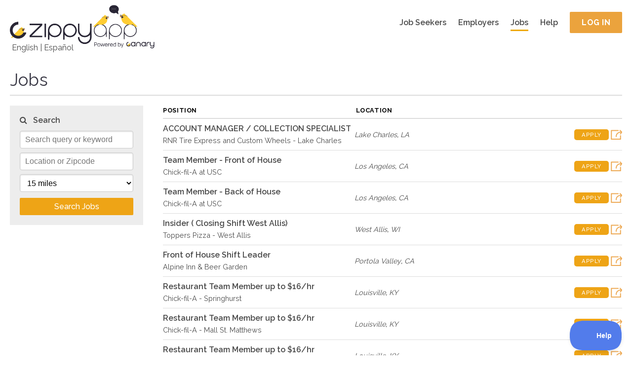

--- FILE ---
content_type: text/html; charset=utf-8
request_url: https://zippyapp.com/jobs/
body_size: 17128
content:
<!DOCTYPE html>
<html>
  <head>
    <title>Jobs | ZippyApp</title>
    <meta http-equiv="X-UA-Compatible" content="IE=edge">

    <meta name="viewport" content="width=device-width, initial-scale=1.0, maximum-scale=1.0, user-scalable=no" />
<meta property="og:title" content="Jobs | ZippyApp" />
<meta name="twitter:title" content="Jobs | ZippyApp" />

<meta name="description" content="Jobs on ZippyApp. Access to jobs posted by employers." />
<meta property="og:description" content="Jobs on ZippyApp. Access to jobs posted by employers." />
<meta name="twitter:description" content="Jobs on ZippyApp. Access to jobs posted by employers." />



<meta name="keywords" content="Jobs,online job application,applicant tracking system,recruitment marketing,dish washer,bus boy,hostess,host,waitress,waiter,sous chef,chef,line cook,back of house,front of house,hospitality,food,restaurant jobs,part-time jobs,hourly hiring,retail jobs,job applications,Common Job Application,Common Employment Application,jobs,Craigslist,ZippyApp,zippy" />


<meta name="twitter:card" content="summary" />



<meta name="alexaVerifyID" content="RtPRCO-kxbdaSirixpWaG78W1sc" />


<meta name="msvalidate.01" content="083FDC17F2126892E9A310CDA4132FF0" />


<meta name="google-site-verification" content="nl6O7Y24vuYJ1Aj1S0-IL1zjD1YxDm0nzSkGWb8Rfo8" />


<meta name="yandex-verification" content="4a6be3d6df962fa3" />


<meta name="google-translate-customization" content="f8f0a6ee6c34edd3-0619640f0211c7d1-gb655bbf82bd999e9-c" />

    

<script src="https://use.fontawesome.com/1786d9d866.js"></script>
<link rel="stylesheet" type="text/css" href="//fonts.googleapis.com/css?family=Raleway:200,300,400,500,600,700">

<link type="text/css" rel="stylesheet" href="/static/zippy/css/combined.css?v=2026012114" />

    



<script>
// rollbar_js_version: 2.26 (expected: 2.26.x)

var _rollbarJsVersion = '2.26';
// Ensure version has patch number, fallback to 2.26.0 if not
if (!_rollbarJsVersion.match(/^\d+\.\d+\.\d+$/)) {
  _rollbarJsVersion = '2.26.0';
}

var _rollbarIgnoredUncaughtExceptionClasses = ['(unknown)'];

var _rollbarIgnoredMessagesRegexes = [

  new RegExp('^Script error\.$'),

  new RegExp('^TypeError:.*$'),

  new RegExp('^Uncaught NotFoundError:.*$'),

  new RegExp('^Uncaught ReferenceError:.*$'),

  new RegExp('^Uncaught SecurityError:.*$'),

  new RegExp('^Uncaught SyntaxError:.*$'),

  new RegExp('^Uncaught TypeError:.*$')

];

var _rollbarConfig = {
  rollbarJsUrl: 'https://cdn.rollbar.com/rollbarjs/refs/tags/v' + _rollbarJsVersion + '/rollbar.min.js',
  accessToken: 'df18c9becd8a4ca1b6f41a027b3394ac',
  // verbose: log to console.log, as well as Rollbar
  verbose: true,
  captureUncaught: true,
  captureUnhandledRejections: true,
  checkIgnore: function(isUncaught, args, payload) {
    if (isUncaught) {
        for (var i=0; i < _rollbarIgnoredUncaughtExceptionClasses.length; ++i) {
            var ignoredClass = _rollbarIgnoredUncaughtExceptionClasses[i];
            if (payload.exception.class === ignoredClass) {
                return true;
            }
        }
    }

    for (var i=0; i < _rollbarIgnoredMessagesRegexes.length; ++i) {
      var re = _rollbarIgnoredMessagesRegexes[i];
      if (re.test(payload.body.trace.exception.description)) {
        return true;
      }
    }
    // ignore all uncaught errors and all 'debug' items
    //return isUncaught === true || payload.level === 'debug';
    // don't ignore anything (default)
    return false;
  },

  hostBlockList: ['^https?://s\\.terasgames\\.com/.*$', '^https?://s0\\.2mdn\\.net/.*$', '^https://shopmate\\.guru/builder\\.js$', '^https?://static\\.olark\\.com/.*$', '^https?://translate\\.googleapis\\.com/.*$'],


  hostSafeList: ['^https?://zippyapp\\.com/.*$'],


  ignoredMessages: ['Script error', 'Type error', 'Syntax error', 'undefined is not a function', "'twttr' is undefined", 'twttr is not defined', '(unknown): unhandled rejection was null or undefined!', 'Permission denied'],

  itemsPerMinute: 60,
  logLevel: 'error',
  payload: {
    environment: 'production',

    server: {
      branch: 'master',
      environment: 'production',
      host: 'app1.talentral.vpc'
    }
  }
};

// Rollbar Snippet
!function(r){var e={};function o(n){if(e[n])return e[n].exports;var t=e[n]={i:n,l:!1,exports:{}};return r[n].call(t.exports,t,t.exports,o),t.l=!0,t.exports}o.m=r,o.c=e,o.d=function(r,e,n){o.o(r,e)||Object.defineProperty(r,e,{enumerable:!0,get:n})},o.r=function(r){"undefined"!=typeof Symbol&&Symbol.toStringTag&&Object.defineProperty(r,Symbol.toStringTag,{value:"Module"}),Object.defineProperty(r,"__esModule",{value:!0})},o.t=function(r,e){if(1&e&&(r=o(r)),8&e)return r;if(4&e&&"object"==typeof r&&r&&r.__esModule)return r;var n=Object.create(null);if(o.r(n),Object.defineProperty(n,"default",{enumerable:!0,value:r}),2&e&&"string"!=typeof r)for(var t in r)o.d(n,t,function(e){return r[e]}.bind(null,t));return n},o.n=function(r){var e=r&&r.__esModule?function(){return r.default}:function(){return r};return o.d(e,"a",e),e},o.o=function(r,e){return Object.prototype.hasOwnProperty.call(r,e)},o.p="",o(o.s=0)}([function(r,e,o){"use strict";var n=o(1),t=o(5);_rollbarConfig=_rollbarConfig||{},_rollbarConfig.rollbarJsUrl=_rollbarConfig.rollbarJsUrl||"https://cdn.rollbar.com/rollbarjs/refs/tags/v2.26.0/rollbar.min.js",_rollbarConfig.async=void 0===_rollbarConfig.async||_rollbarConfig.async;var a=n.setupShim(window,_rollbarConfig),l=t(_rollbarConfig);window.rollbar=n.Rollbar,a.loadFull(window,document,!_rollbarConfig.async,_rollbarConfig,l)},function(r,e,o){"use strict";var n=o(2),t=o(3);function a(r){return function(){try{return r.apply(this,arguments)}catch(r){try{console.error("[Rollbar]: Internal error",r)}catch(r){}}}}var l=0;function i(r,e){this.options=r,this._rollbarOldOnError=null;var o=l++;this.shimId=function(){return o},"undefined"!=typeof window&&window._rollbarShims&&(window._rollbarShims[o]={handler:e,messages:[]})}var s=o(4),d=function(r,e){return new i(r,e)},c=function(r){return new s(d,r)};function u(r){return a((function(){var e=this,o=Array.prototype.slice.call(arguments,0),n={shim:e,method:r,args:o,ts:new Date};window._rollbarShims[this.shimId()].messages.push(n)}))}i.prototype.loadFull=function(r,e,o,n,t){var l=!1,i=e.createElement("script"),s=e.getElementsByTagName("script")[0],d=s.parentNode;i.crossOrigin="",i.src=n.rollbarJsUrl,o||(i.async=!0),i.onload=i.onreadystatechange=a((function(){if(!(l||this.readyState&&"loaded"!==this.readyState&&"complete"!==this.readyState)){i.onload=i.onreadystatechange=null;try{d.removeChild(i)}catch(r){}l=!0,function(){var e;if(void 0===r._rollbarDidLoad){e=new Error("rollbar.js did not load");for(var o,n,a,l,i=0;o=r._rollbarShims[i++];)for(o=o.messages||[];n=o.shift();)for(a=n.args||[],i=0;i<a.length;++i)if("function"==typeof(l=a[i])){l(e);break}}"function"==typeof t&&t(e)}()}})),d.insertBefore(i,s)},i.prototype.wrap=function(r,e,o){try{var n;if(n="function"==typeof e?e:function(){return e||{}},"function"!=typeof r)return r;if(r._isWrap)return r;if(!r._rollbar_wrapped&&(r._rollbar_wrapped=function(){o&&"function"==typeof o&&o.apply(this,arguments);try{return r.apply(this,arguments)}catch(o){var e=o;throw e&&("string"==typeof e&&(e=new String(e)),e._rollbarContext=n()||{},e._rollbarContext._wrappedSource=r.toString(),window._rollbarWrappedError=e),e}},r._rollbar_wrapped._isWrap=!0,r.hasOwnProperty))for(var t in r)r.hasOwnProperty(t)&&(r._rollbar_wrapped[t]=r[t]);return r._rollbar_wrapped}catch(e){return r}};for(var p="log,debug,info,warn,warning,error,critical,global,configure,handleUncaughtException,handleAnonymousErrors,handleUnhandledRejection,captureEvent,captureDomContentLoaded,captureLoad".split(","),f=0;f<p.length;++f)i.prototype[p[f]]=u(p[f]);r.exports={setupShim:function(r,e){if(r){var o=e.globalAlias||"Rollbar";if("object"==typeof r[o])return r[o];r._rollbarShims={},r._rollbarWrappedError=null;var l=new c(e);return a((function(){e.captureUncaught&&(l._rollbarOldOnError=r.onerror,n.captureUncaughtExceptions(r,l,!0),e.wrapGlobalEventHandlers&&t(r,l,!0)),e.captureUnhandledRejections&&n.captureUnhandledRejections(r,l,!0);var a=e.autoInstrument;return!1!==e.enabled&&(void 0===a||!0===a||"object"==typeof a&&a.network)&&r.addEventListener&&(r.addEventListener("load",l.captureLoad.bind(l)),r.addEventListener("DOMContentLoaded",l.captureDomContentLoaded.bind(l))),r[o]=l,l}))()}},Rollbar:c}},function(r,e,o){"use strict";function n(r,e,o,n){r._rollbarWrappedError&&(n[4]||(n[4]=r._rollbarWrappedError),n[5]||(n[5]=r._rollbarWrappedError._rollbarContext),r._rollbarWrappedError=null);var t=e.handleUncaughtException.apply(e,n);o&&o.apply(r,n),"anonymous"===t&&(e.anonymousErrorsPending+=1)}r.exports={captureUncaughtExceptions:function(r,e,o){if(r){var t;if("function"==typeof e._rollbarOldOnError)t=e._rollbarOldOnError;else if(r.onerror){for(t=r.onerror;t._rollbarOldOnError;)t=t._rollbarOldOnError;e._rollbarOldOnError=t}e.handleAnonymousErrors();var a=function(){var o=Array.prototype.slice.call(arguments,0);n(r,e,t,o)};o&&(a._rollbarOldOnError=t),r.onerror=a}},captureUnhandledRejections:function(r,e,o){if(r){"function"==typeof r._rollbarURH&&r._rollbarURH.belongsToShim&&r.removeEventListener("unhandledrejection",r._rollbarURH);var n=function(r){var o,n,t;try{o=r.reason}catch(r){o=void 0}try{n=r.promise}catch(r){n="[unhandledrejection] error getting `promise` from event"}try{t=r.detail,!o&&t&&(o=t.reason,n=t.promise)}catch(r){}o||(o="[unhandledrejection] error getting `reason` from event"),e&&e.handleUnhandledRejection&&e.handleUnhandledRejection(o,n)};n.belongsToShim=o,r._rollbarURH=n,r.addEventListener("unhandledrejection",n)}}}},function(r,e,o){"use strict";function n(r,e,o){if(e.hasOwnProperty&&e.hasOwnProperty("addEventListener")){for(var n=e.addEventListener;n._rollbarOldAdd&&n.belongsToShim;)n=n._rollbarOldAdd;var t=function(e,o,t){n.call(this,e,r.wrap(o),t)};t._rollbarOldAdd=n,t.belongsToShim=o,e.addEventListener=t;for(var a=e.removeEventListener;a._rollbarOldRemove&&a.belongsToShim;)a=a._rollbarOldRemove;var l=function(r,e,o){a.call(this,r,e&&e._rollbar_wrapped||e,o)};l._rollbarOldRemove=a,l.belongsToShim=o,e.removeEventListener=l}}r.exports=function(r,e,o){if(r){var t,a,l="EventTarget,Window,Node,ApplicationCache,AudioTrackList,ChannelMergerNode,CryptoOperation,EventSource,FileReader,HTMLUnknownElement,IDBDatabase,IDBRequest,IDBTransaction,KeyOperation,MediaController,MessagePort,ModalWindow,Notification,SVGElementInstance,Screen,TextTrack,TextTrackCue,TextTrackList,WebSocket,WebSocketWorker,Worker,XMLHttpRequest,XMLHttpRequestEventTarget,XMLHttpRequestUpload".split(",");for(t=0;t<l.length;++t)r[a=l[t]]&&r[a].prototype&&n(e,r[a].prototype,o)}}},function(r,e,o){"use strict";function n(r,e){this.impl=r(e,this),this.options=e,function(r){for(var e=function(r){return function(){var e=Array.prototype.slice.call(arguments,0);if(this.impl[r])return this.impl[r].apply(this.impl,e)}},o="log,debug,info,warn,warning,error,critical,global,configure,handleUncaughtException,handleAnonymousErrors,handleUnhandledRejection,_createItem,wrap,loadFull,shimId,captureEvent,captureDomContentLoaded,captureLoad".split(","),n=0;n<o.length;n++)r[o[n]]=e(o[n])}(n.prototype)}n.prototype._swapAndProcessMessages=function(r,e){var o,n,t;for(this.impl=r(this.options);o=e.shift();)n=o.method,t=o.args,this[n]&&"function"==typeof this[n]&&("captureDomContentLoaded"===n||"captureLoad"===n?this[n].apply(this,[t[0],o.ts]):this[n].apply(this,t));return this},r.exports=n},function(r,e,o){"use strict";r.exports=function(r){return function(e){if(!e&&!window._rollbarInitialized){for(var o,n,t=(r=r||{}).globalAlias||"Rollbar",a=window.rollbar,l=function(r){return new a(r)},i=0;o=window._rollbarShims[i++];)n||(n=o.handler),o.handler._swapAndProcessMessages(l,o.messages);window[t]=n,window._rollbarInitialized=!0}}}}]);
// End Rollbar Snippet
</script>




<script type="text/javascript" src="//cdnjs.cloudflare.com/ajax/libs/jquery/2.1.3/jquery.min.js"></script>
<script type="text/javascript" src="//cdnjs.cloudflare.com/ajax/libs/history.js/1.8/bundled/html4+html5/jquery.history.min.js"></script>

<script type="text/javascript">
  var LOCAL_YUI_PATH = null;
  if (typeof(YUI) === "undefined") {
      LOCAL_YUI_PATH = '/static/lib/yui/3.18.1/build/';
      document.write(unescape("%3Cscript src='/static/lib/yui/3.18.1/build/yui/yui-min.js' type='text/javascript'%3E%3C/script%3E"));
  }

YUI_config = {
    lang  : [ /* ... */ ], // Required only if testing Lang bundle support.
    groups: {
        gallery: {
            base    : '/static/lib/yui/gallery-2014.07.31-18-26/build/', // Adjust as necessary.
            patterns: {
                'gallery-'   : {},
                'gallerycss-': { type: 'css' }
            },
            modules: {
                // Adding the full module configuration is a bit overkill, since
                // you should have built your module correctly. However, Loader
                // currently has issues with implicitly loading Lang bundles for
                // Gallery modules when run locally like this. So, I've included
                // the full module configuration here for completeness.
                //
                // You can probably safely drop the whole module config
                // altogether if you don't need to test Lang bundle support.
            }
        }
    }
};

window.ZippyApp = {
    'urls': {
        'reviewApplicants': {
            'talx': '/business/0/applicants/hire/1'.replace(0, '{0}').replace(1, '{1}'),
            '_321Forms': '/business/0/applicants/1/onboard'.replace(0, '{0}').replace(1, '{1}'),
            'share': '/business/0/applicants/share/1'.replace(0, '{0}').replace(1, '{1}'),
            'print': '/business/0/applicants/review/1/print'.replace(0, '{0}').replace(1, '{1}')
        }
    },
    'apiUrls': {
        'reviewApplicants': {
            'applicantsJson': '/api/business/applicants_json',
            'applicantsJsonBusiness': '/api/business/0/applicants_json'.replace(0, '{0}'),
            'applicantsJsonBusinessJob': '/api/business/0/1/applicants_json'.replace(0, '{0}').replace(1, '{1}'),
            'applicantsJsonShared': '/api/business/applicants_json/shared',
            'getForApplicationPackage': '/api/business/application/0/'.replace(0, '{0}'),
            'controls': '/api/business/application/0/controls'.replace(0, '{0}'),
            'thumbsUp': '/api/business/application/0/thumbs_up'.replace(0, '{0}'),
            'thumbsDown': '/api/business/application/0/thumbs_down'.replace(0, '{0}'),
            'thumbsReset': '/api/business/application/0/thumbs_reset'.replace(0, '{0}'),
            'archive': '/api/business/application/0/archive'.replace(0, '{0}'),
            'unarchive': '/api/business/application/0/unarchive'.replace(0, '{0}'),
            'tags': '/api/business/application/0/tags'.replace(0, '{0}'),
            'notes': '/api/business/application/0/notes'.replace(0, '{0}'),
            'history': '/api/business/application/0/history'.replace(0, '{0}'),
            'message': '/api/business/messages/0/message_button'.replace(0, '{0}'),
            'getResumeAttachment': '/api/business/application/0/get_resume_attachment'.replace(0, '{0}'),
            'getContactInfo': '/api/business/application/0/get_contact_info'.replace(0, '{0}'),
            'sendInvitation': '/api/business/application/0/contact'.replace(0, '{0}'),
            'sendToPaylocity': '/api/business/application/0/paylocity'.replace(0, '{0}'),
            'organizationBusinesses': '/api/business/organization_businesses',
            'businessJobs': '/api/business/0/business_jobs'.replace(0, '{0}'),
            'archivedBusinesses': '/api/business/archived_businesses',
            'organizationCampaigns': '/api/business/organization_campaigns',
            'extendOffer': '/api/business/application/0/extend_offer'.replace(0, '{0}'),
            'talentedAIInterview': '/api/business/application/0/ai_interview'.replace(0, '{0}'),
            'AIInterviewSummary': '/api/business/application/0/ai_interview_summary'.replace(0, '{0}'),
            'azureVideoInterview': '/api/business/application/0/azure_video_interview'.replace(0, '{0}'),
            'azureVideoInterviewSendInvite': '/api/business/application/0/azure_video_interview_send_invite'.replace(0, '{0}'),
            'exportPaycomCandidateData': '/api/business/application/0/paycom_export_candidate_data'.replace(0, '{0}'),
        },
    },
    'business': {
        'manage': {
            'applicants': {
                    'azureVideoInterviewResults': '/api/business/application/0/azure_video_interview_response'.replace(0, '{0}'),
                },
            'jobs': {
                'settings': {
                    'sponsorship': {
                        'settings': '/api/business/0/job/1/settings/sponsorship_handle'.replace(0, '{0}').replace(1, '{1}'),
                        'overview': '/api/business/0/job_sponsorship_overview'.replace(0, '{0}'),
                    },
                    'automaticInvitation': '/api/business/0/job/1/settings/automatic_invitation'.replace(0, '{0}').replace(1, '{1}'),
                    'cardDetails': '/api/business/0/job/1/settings/card_details'.replace(0, '{0}').replace(1, '{1}'),
                    'extendOffer': '/api/business/0/job/1/settings/extend_offer'.replace(0, '{0}').replace(1, '{1}'),
                    'paycom': '/api/business/0/job/1/settings/paycom'.replace(0, '{0}').replace(1, '{1}'),
                    'talentedAIInterview': '/api/business/0/job/1/settings/ai_interview'.replace(0, '{0}').replace(1, '{1}'),
                },
                'pointOfContacts': '/api/business/0/job/1/point_of_contacts'.replace(0, '{0}').replace(1, '{1}'),
            },
            'settings': {
                'categories': '/api/business/0/settings/categories'.replace(0, '{0}'),
            },
        },
        'messages': {
            'inbox_messages': '/api/business/messages/inbox',
            'outbox_messages': '/api/business/messages/outbox',
            'search': '/api/business/messages/search',
            'message_history': '/api/business/messages/0/history'.replace(0, '{0}'),
            'message_handle': '/api/business/messages/0/message_handle'.replace(0, '{0}'),
            'message_display': '/api/business/messages/0'.replace(0, '{0}'),
            'mark_unread': '/api/business/messages/0/mark_unread'.replace(0, '{0}'),
        }
    },
    'applicant': {
        'messages': {
            'inbox_messages': '/api/applicant/messages/inbox',
            'outbox_messages': '/api/applicant/messages/outbox',
            'search': '/api/applicant/messages/search',
            'message_history': '/api/applicant/messages/0/history'.replace(0, '{0}'),
            'message_handle': '/api/applicant/messages/0/message_handle'.replace(0, '{0}'),
            'message_display': '/api/applicant/messages/0'.replace(0, '{0}'),
            'mark_unread': '/api/applicant/messages/0/mark_unread'.replace(0, '{0}'),
        }
    },
    'features': {
        'integrated_messaging': 'True',
    },
    'integrations': {
        'indeed': {
            'business_candidate_screening': '/integrations/indeed/api/candidate_screening/0'.replace(0, '{0}'),
            'job_candidate_screening': '/integrations/indeed/api/candidate_screening/0/1'.replace(0, '{0}').replace(1, '{1}'),
        },
    },
};

</script>

<!-- Grab lodash from CDN. fall back to local if necessary -->
<script type="text/javascript" src="//cdnjs.cloudflare.com/ajax/libs/lodash.js/4.17.4/lodash.min.js"></script>
<script>!window._ && document.write(unescape('%3Cscript src="/static/lib/lodash/4.17.4/lodash.min.js"%3E%3C/script%3E'))</script>

<!-- Global site tag (gtag.js) - Google Analytics -->
<script async src="https://www.googletagmanager.com/gtag/js?id= G-ZJNN1YTQRT"></script>
<script>
  window.dataLayer = window.dataLayer || [];
  function gtag(){dataLayer.push(arguments);}
  gtag('js', new Date());

  gtag('config', ' G-ZJNN1YTQRT');
</script>


    

<link type="text/css" rel="stylesheet" href="/static/zippy/css/general/structure.css?v=2026012114" />
<link type="text/css" rel="stylesheet" href="/static/zippy/css/general/style.css?v=2026012114" />


    

    <link rel="icon" href="/static/zippy/canary_favicon.ico" />
  </head>
  <body class="yui3-skin-sam">
    <div id="top"></div>
    <div id="mobile_menu">
  <ul class="mobile-menu clearfix">
    <li class="mobile-menu-item mobile-menu-item-heading">
      <img class="brand-image" src="/static/zippy/img/logo/canary_logo_white_text_with_trademark.png" alt="ZippyApp logo " title="ZippyApp">
    </li>
    
    
      <li class="mobile-menu-item">
  <a href="/applicant/">
    
      
      <i class="fa fa-users mobile-menu-item-icon"></i>
      
    
    Job Seekers
  </a>
</li>

    
      <li class="mobile-menu-item">
  <a href="/business">
    
      
      <i class="fa fa-briefcase mobile-menu-item-icon"></i>
      
    
    Employers
  </a>
</li>

    
      <li class="mobile-menu-item">
  <a href="/jobs/">
    
      
      <i class="fa fa-money mobile-menu-item-icon"></i>
      
    
    Jobs
  </a>
</li>

    
      <li class="mobile-menu-item">
  <a href="/help">
    
      
      <i class="fa fa-question mobile-menu-item-icon"></i>
      
    
    Help
  </a>
</li>

    
    

    
    <li class="mobile-menu-item">
  <a href="/applicant/register">
    
      
      <i class="fa fa-pencil-square-o mobile-menu-item-icon"></i>
      
    
    Register
  </a>
</li>

      
      <li class="mobile-menu-item">
  <a href="/account/login">
    
      
      <i class="fa fa-sign-in mobile-menu-item-icon"></i>
      
    
    Login
  </a>
</li>

      
    
  </ul>
</div>

    <div id="wrap" class="">
      
<div id="header" class="header-general general">
  <div class="header-container">
    <div class="google-language-container">
  <div class="google-language hidden">
    <div id="google_translate_element"></div>
<script type="text/javascript">
function googleTranslateElementInit() {
    new google.translate.TranslateElement({
        pageLanguage: 'en',
        includedLanguages: 'en,es',
        gaTrack: true,
        gaId: 'UA-38031367-2'
    }, 'google_translate_element');
}
</script>
<script type="text/javascript" src="//translate.google.com/translate_a/element.js?cb=googleTranslateElementInit"></script>

  </div>
  <a href="javascript:void(0);" id="translate_english" class="language-toggle-link notranslate">English</a>
  |
  <a href="javascript:void(0);" id="translate_spanish" class="language-toggle-link notranslate">Español</a>
</div>

    <div class="header-content header-content-logo">
  <a href="/home">
    <div class="desktop-logo">
      
      <img class="zippy-logo" src="/static/zippy/img/logo/canary_logo_with_trademark.png" alt="ZippyApp logo " title="ZippyApp" />
      
      
    </div>
    <div class="mobile-logo">
      <img class="zippy-icon" src="/static/zippy/img/logo/canary_logo_white_text_with_trademark.png" alt="ZippyApp logo " title="ZippyApp">
      
    </div>
  </a>
</div>

    
    <div class="header-content header-menu">
  
<div class="header-menu-item header-menu-item-first"><a href="/applicant/" class="header-menu-link">
  
  
  Job Seekers
  
  </a>
</div>

<div class="header-menu-item"><a href="/business" class="header-menu-link">
  
  
  Employers
  
  </a>
</div>

<div class="header-menu-item selected"><a href="/jobs/" class="header-menu-link">
  
  
  Jobs
  
  </a>
</div>

<div class="header-menu-item"><a href="/help" class="header-menu-link">
  
  
  Help
  
  </a>
</div>



<div class="header-menu-item header-menu-item-last">
  <a href="/account/login" class="pure-button pure-button-yellow login-page-button">Log In</a>
</div>


</div>

    
    <div class="header-content header-content-mobile">
  <div id="mobile_menu_button" class="header-mobile-item">
    <i class="fa fa-bars"></i>
  </div>
</div>

  </div>
</div>


      <div id="main">
        <div class="container">
          <div id="zippyapp_alerts" class="zippyapp-alerts zippyapp-alerts-hide"></div>

        </div>
        
        
        
        <div class="container">
          
<div class="notification-banner notification-closed-job hidden">
  <div class="dismiss-button"><span>Dismiss</span> <i class="fa fa-times"></i></div>
  <div class="notification-title">We're sorry.</div>
  <div class="notification-subtitle">The job you are looking for is no longer accepting any applications. Check out other jobs on ZippyApp.</div>
  
  <hr>
  <div class="container">
    <span class="semi-bold block-mobile">New to ZippyApp?</span> Get started by creating your <span class="semi-bold">free</span> account.<br/>
    <a href="/applicant/register" class="colored-link">Sign up today!</a> or <a href="/applicant/" class="colored-link">Learn more</a>
  </div>
  
</div>
<div class="jobs-page">
  <div class="header">
  <div class="title">
     Jobs
  </div>
  <div class="job-search-button-mobile"><i class="fa fa-search"></i> Search</div>
</div>

  <div class="jobs-content body pure-g">
  <div class="pure-u-1 pure-u-md-1-4">
    <div class="search-form-container">
      <div class="label"><i class="fa fa-search"></i> Search</div>
      <form method="GET" action="/jobs/search" class="pure-form pure-form-stacked">
  <div class="pure-g">
    <div class="pure-u-1">
      <input type="text" name="q" class="pure-input-1" placeholder="Search query or keyword" id="id_q">
    </div>
    <div class="pure-u-1">
      
      <input type="text" name="l" class="pure-input-1" placeholder="Location or Zipcode" autocomplete="off" id="id_l">
      
      <input autocomplete="off" name="c" type="hidden" value="">
    </div>
    <div class="pure-u-1">
      <select name="d" class="pure-input-1" id="id_d">
  <option value="5">5 miles</option>

  <option value="10">10 miles</option>

  <option value="15" selected>15 miles</option>

  <option value="25">25 miles</option>

  <option value="50">50 miles</option>

</select>
    </div>
    <button type="submit" class="pure-button pure-button-yellow pure-u-1">Search Jobs</button>
  </div>
</form>

    </div>
    <br />
    
    <br />
    
  </div>
  <div class="pure-u-1 pure-u-md-3-4">
    <div id="" class="job-table-container">
  <div class="job-table-head bold">
    <div class="pure-u-5-12 table-head-label">
      POSITION
    </div>
    <div class="pure-u-1-4 table-head-label">
      LOCATION
    </div>
  </div>
  <div class="job-table-body">
    
    <div class="job-table-item container pure-g">
  <div class="job-table-item-section pure-u-2-3">
    <div class="container pure-g">
      <div class="job-table-item-section pure-u-1 pure-u-md-5-8">
        <div class="job-information">
          <a href="/biz/rnrwheels-lakecharles/jobs/9855-account-manager-collection-specialist?traffic_source=1" class="job-title semi-bold">ACCOUNT MANAGER / COLLECTION SPECIALIST</a><br/>
          <a href="/biz/rnrwheels-lakecharles?traffic_source=1" class="business-name notranslate small-text">RNR Tire Express and Custom Wheels - Lake Charles</a>
        </div>
      </div>
      <div class="job-table-item-section pure-u-1 pure-u-md-3-8">
        <div class="job-location small-text">
          
          <i><a href="/jobs/LA/Lake%20Charles" class="notranslate">Lake Charles</a>, <a href="/jobs/states/LA" class="notranslate">LA</a></i>
          
        </div>
      </div>
    </div>
  </div>
  <div class="job-table-item-section pure-u-1-3">
    <div class="text-align-right">
      <div class="job-item-button">
  <a href="/applicant/register?jid=9855&traffic_source=1" class="job-item-button-apply job-item-button-apply-incomplete login-required  pure-button pure-button-yellow">Apply</a>
</div>

      <div class="job-item-button job-item-button-share">
  <img src="/static/zippy/img/business/job_share_button.png" alt="Share job button" title="Share Job" />
  <script class="share-job-container" type="text/x-template">
    <div class="share-job-panel">
  <div class="share-job-panel-content share-job-buttons-container displayed">
    
    <div class="share-job-button share-job-button-facebook">
      <a id="facebook_share_button" href="https://www.facebook.com/sharer/sharer.php?s=100&p[url]=https%3A%2F%2Fzippyapp.com%2Fbiz%2Frnrwheels-lakecharles%2Fjobs%2F9855-account-manager-collection-specialist" onclick="javascript:window.open(this.href, '', 'menubar=no,toolbar=no,resizable=yes,scrollbars=yes,height=600,width=600');return false;" ><i class="fa fa-facebook-square"></i></a>
    </div>
    <div class="share-job-button share-job-button-twitter">
      <a id="twitter_share_button" href="https://twitter.com/intent/tweet?url=https%3A%2F%2Fzippyapp.com%2Fbiz%2Frnrwheels-lakecharles%2Fjobs%2F9855-account-manager-collection-specialist&hashtags=ZippyApp&text=Check%20out%20this%20Job%21%20" onclick="javascript:window.open(this.href, '', 'menubar=no,toolbar=no,resizable=yes,scrollbars=yes,height=600,width=600');return false;" ><i class="fa fa-twitter-square"></i></a>
    </div>
    <div class="share-job-button share-job-button-google">
      <a id="google_share_button" href="https://plus.google.com/share?url=https%3A%2F%2Fzippyapp.com%2Fbiz%2Frnrwheels-lakecharles%2Fjobs%2F9855-account-manager-collection-specialist" onclick="javascript:window.open(this.href, '', 'menubar=no,toolbar=no,resizable=yes,scrollbars=yes,height=600,width=600');return false;"><i class="fa fa-google-plus-square"></i></a>
    </div>
    <div class="share-job-button share-job-button-email">
      <a href="javascript:void(0);"><i class="fa fa-envelope-o"></i></a>
    </div>
  </div>
  <div class="share-job-panel-content share-job-email-form-container">
    <form method="POST" action="/api/business/job/job/9855/share" class="pure-form pure-form-stacked">
      <div class="job-information">
        <div class="job-information-content weight-700">ACCOUNT MANAGER / COLLECTION SPECIALIST at RNR Tire Express and Custom Wheels - Lake Charles</div>
        <div class="job-information-content job-information-content-link"><span class="weight-700">Link:</span> http://zippyapp.com/biz/rnrwheels-lakecharles/jobs/9855-account-manager-collection-specialist</div>
      </div>
      
      <div class="pure-input-1 input-field">
        <label for="id_recipient">To:</label>
        <input type="email" name="recipient" placeholder="type in e-mail address: jo@example.com." required maxlength="320" id="id_recipient">
        <div class="error-message"></div>
      </div>
      <div class="pure-input-1 input-field margin-top-field">
        <textarea name="message" cols="40" rows="10" placeholder="Write your message here (optional)" id="id_message">
</textarea>
        <div class="error-message"></div>
      </div>
      <div class="text-align-right margin-top-field">
        <div class="pure-button share-job-email-form-cancel-button">Cancel</div>
        <button class="pure-button pure-button-yellow share-job-email-form-send-button">Send</button>
      </div>
    </form>
    <div class="success-message share-job-success text-align-center weight-600 hidden"><i class="fa fa-check-circle"></i> Your message has been sent.</div>
    <div class="failure-message share-job-failure text-align-center weight-600 hidden">Failed!</div>
  </div>
</div>

  </script>
</div>

    </div>
  </div>
</div>

    
    <div class="job-table-item container pure-g">
  <div class="job-table-item-section pure-u-2-3">
    <div class="container pure-g">
      <div class="job-table-item-section pure-u-1 pure-u-md-5-8">
        <div class="job-information">
          <a href="/biz/cfa-02264/jobs/10524-team-member-front-of-house?traffic_source=1" class="job-title semi-bold">Team Member - Front of House</a><br/>
          <a href="/biz/cfa-02264?traffic_source=1" class="business-name notranslate small-text">Chick-fil-A at USC</a>
        </div>
      </div>
      <div class="job-table-item-section pure-u-1 pure-u-md-3-8">
        <div class="job-location small-text">
          
          <i><a href="/jobs/CA/Los%20Angeles" class="notranslate">Los Angeles</a>, <a href="/jobs/states/CA" class="notranslate">CA</a></i>
          
        </div>
      </div>
    </div>
  </div>
  <div class="job-table-item-section pure-u-1-3">
    <div class="text-align-right">
      <div class="job-item-button">
  <a href="/applicant/register?jid=10524&traffic_source=1" class="job-item-button-apply job-item-button-apply-incomplete login-required  pure-button pure-button-yellow">Apply</a>
</div>

      <div class="job-item-button job-item-button-share">
  <img src="/static/zippy/img/business/job_share_button.png" alt="Share job button" title="Share Job" />
  <script class="share-job-container" type="text/x-template">
    <div class="share-job-panel">
  <div class="share-job-panel-content share-job-buttons-container displayed">
    
    <div class="share-job-button share-job-button-facebook">
      <a id="facebook_share_button" href="https://www.facebook.com/sharer/sharer.php?s=100&p[url]=https%3A%2F%2Fzippyapp.com%2Fbiz%2Fcfa-02264%2Fjobs%2F10524-team-member-front-of-house" onclick="javascript:window.open(this.href, '', 'menubar=no,toolbar=no,resizable=yes,scrollbars=yes,height=600,width=600');return false;" ><i class="fa fa-facebook-square"></i></a>
    </div>
    <div class="share-job-button share-job-button-twitter">
      <a id="twitter_share_button" href="https://twitter.com/intent/tweet?url=https%3A%2F%2Fzippyapp.com%2Fbiz%2Fcfa-02264%2Fjobs%2F10524-team-member-front-of-house&hashtags=ZippyApp&text=Check%20out%20this%20Job%21%20" onclick="javascript:window.open(this.href, '', 'menubar=no,toolbar=no,resizable=yes,scrollbars=yes,height=600,width=600');return false;" ><i class="fa fa-twitter-square"></i></a>
    </div>
    <div class="share-job-button share-job-button-google">
      <a id="google_share_button" href="https://plus.google.com/share?url=https%3A%2F%2Fzippyapp.com%2Fbiz%2Fcfa-02264%2Fjobs%2F10524-team-member-front-of-house" onclick="javascript:window.open(this.href, '', 'menubar=no,toolbar=no,resizable=yes,scrollbars=yes,height=600,width=600');return false;"><i class="fa fa-google-plus-square"></i></a>
    </div>
    <div class="share-job-button share-job-button-email">
      <a href="javascript:void(0);"><i class="fa fa-envelope-o"></i></a>
    </div>
  </div>
  <div class="share-job-panel-content share-job-email-form-container">
    <form method="POST" action="/api/business/job/job/10524/share" class="pure-form pure-form-stacked">
      <div class="job-information">
        <div class="job-information-content weight-700">Team Member - Front of House at Chick-fil-A at USC</div>
        <div class="job-information-content job-information-content-link"><span class="weight-700">Link:</span> http://zippyapp.com/biz/cfa-02264/jobs/10524-team-member-front-of-house</div>
      </div>
      
      <div class="pure-input-1 input-field">
        <label for="id_recipient">To:</label>
        <input type="email" name="recipient" placeholder="type in e-mail address: jo@example.com." required maxlength="320" id="id_recipient">
        <div class="error-message"></div>
      </div>
      <div class="pure-input-1 input-field margin-top-field">
        <textarea name="message" cols="40" rows="10" placeholder="Write your message here (optional)" id="id_message">
</textarea>
        <div class="error-message"></div>
      </div>
      <div class="text-align-right margin-top-field">
        <div class="pure-button share-job-email-form-cancel-button">Cancel</div>
        <button class="pure-button pure-button-yellow share-job-email-form-send-button">Send</button>
      </div>
    </form>
    <div class="success-message share-job-success text-align-center weight-600 hidden"><i class="fa fa-check-circle"></i> Your message has been sent.</div>
    <div class="failure-message share-job-failure text-align-center weight-600 hidden">Failed!</div>
  </div>
</div>

  </script>
</div>

    </div>
  </div>
</div>

    
    <div class="job-table-item container pure-g">
  <div class="job-table-item-section pure-u-2-3">
    <div class="container pure-g">
      <div class="job-table-item-section pure-u-1 pure-u-md-5-8">
        <div class="job-information">
          <a href="/biz/cfa-02264/jobs/10525-team-member-back-of-house?traffic_source=1" class="job-title semi-bold">Team Member - Back of House</a><br/>
          <a href="/biz/cfa-02264?traffic_source=1" class="business-name notranslate small-text">Chick-fil-A at USC</a>
        </div>
      </div>
      <div class="job-table-item-section pure-u-1 pure-u-md-3-8">
        <div class="job-location small-text">
          
          <i><a href="/jobs/CA/Los%20Angeles" class="notranslate">Los Angeles</a>, <a href="/jobs/states/CA" class="notranslate">CA</a></i>
          
        </div>
      </div>
    </div>
  </div>
  <div class="job-table-item-section pure-u-1-3">
    <div class="text-align-right">
      <div class="job-item-button">
  <a href="/applicant/register?jid=10525&traffic_source=1" class="job-item-button-apply job-item-button-apply-incomplete login-required  pure-button pure-button-yellow">Apply</a>
</div>

      <div class="job-item-button job-item-button-share">
  <img src="/static/zippy/img/business/job_share_button.png" alt="Share job button" title="Share Job" />
  <script class="share-job-container" type="text/x-template">
    <div class="share-job-panel">
  <div class="share-job-panel-content share-job-buttons-container displayed">
    
    <div class="share-job-button share-job-button-facebook">
      <a id="facebook_share_button" href="https://www.facebook.com/sharer/sharer.php?s=100&p[url]=https%3A%2F%2Fzippyapp.com%2Fbiz%2Fcfa-02264%2Fjobs%2F10525-team-member-back-of-house" onclick="javascript:window.open(this.href, '', 'menubar=no,toolbar=no,resizable=yes,scrollbars=yes,height=600,width=600');return false;" ><i class="fa fa-facebook-square"></i></a>
    </div>
    <div class="share-job-button share-job-button-twitter">
      <a id="twitter_share_button" href="https://twitter.com/intent/tweet?url=https%3A%2F%2Fzippyapp.com%2Fbiz%2Fcfa-02264%2Fjobs%2F10525-team-member-back-of-house&hashtags=ZippyApp&text=Check%20out%20this%20Job%21%20" onclick="javascript:window.open(this.href, '', 'menubar=no,toolbar=no,resizable=yes,scrollbars=yes,height=600,width=600');return false;" ><i class="fa fa-twitter-square"></i></a>
    </div>
    <div class="share-job-button share-job-button-google">
      <a id="google_share_button" href="https://plus.google.com/share?url=https%3A%2F%2Fzippyapp.com%2Fbiz%2Fcfa-02264%2Fjobs%2F10525-team-member-back-of-house" onclick="javascript:window.open(this.href, '', 'menubar=no,toolbar=no,resizable=yes,scrollbars=yes,height=600,width=600');return false;"><i class="fa fa-google-plus-square"></i></a>
    </div>
    <div class="share-job-button share-job-button-email">
      <a href="javascript:void(0);"><i class="fa fa-envelope-o"></i></a>
    </div>
  </div>
  <div class="share-job-panel-content share-job-email-form-container">
    <form method="POST" action="/api/business/job/job/10525/share" class="pure-form pure-form-stacked">
      <div class="job-information">
        <div class="job-information-content weight-700">Team Member - Back of House at Chick-fil-A at USC</div>
        <div class="job-information-content job-information-content-link"><span class="weight-700">Link:</span> http://zippyapp.com/biz/cfa-02264/jobs/10525-team-member-back-of-house</div>
      </div>
      
      <div class="pure-input-1 input-field">
        <label for="id_recipient">To:</label>
        <input type="email" name="recipient" placeholder="type in e-mail address: jo@example.com." required maxlength="320" id="id_recipient">
        <div class="error-message"></div>
      </div>
      <div class="pure-input-1 input-field margin-top-field">
        <textarea name="message" cols="40" rows="10" placeholder="Write your message here (optional)" id="id_message">
</textarea>
        <div class="error-message"></div>
      </div>
      <div class="text-align-right margin-top-field">
        <div class="pure-button share-job-email-form-cancel-button">Cancel</div>
        <button class="pure-button pure-button-yellow share-job-email-form-send-button">Send</button>
      </div>
    </form>
    <div class="success-message share-job-success text-align-center weight-600 hidden"><i class="fa fa-check-circle"></i> Your message has been sent.</div>
    <div class="failure-message share-job-failure text-align-center weight-600 hidden">Failed!</div>
  </div>
</div>

  </script>
</div>

    </div>
  </div>
</div>

    
    <div class="job-table-item container pure-g">
  <div class="job-table-item-section pure-u-2-3">
    <div class="container pure-g">
      <div class="job-table-item-section pure-u-1 pure-u-md-5-8">
        <div class="job-information">
          <a href="/biz/toppers-westallis/jobs/27343-insider-closing-shift-west-allis?traffic_source=1" class="job-title semi-bold">Insider ( Closing Shift West Allis)</a><br/>
          <a href="/biz/toppers-westallis?traffic_source=1" class="business-name notranslate small-text">Toppers Pizza - West Allis</a>
        </div>
      </div>
      <div class="job-table-item-section pure-u-1 pure-u-md-3-8">
        <div class="job-location small-text">
          
          <i><a href="/jobs/WI/West%20Allis" class="notranslate">West Allis</a>, <a href="/jobs/states/WI" class="notranslate">WI</a></i>
          
        </div>
      </div>
    </div>
  </div>
  <div class="job-table-item-section pure-u-1-3">
    <div class="text-align-right">
      <div class="job-item-button">
  <a href="/applicant/register?jid=27343&traffic_source=1" class="job-item-button-apply job-item-button-apply-incomplete login-required  pure-button pure-button-yellow">Apply</a>
</div>

      <div class="job-item-button job-item-button-share">
  <img src="/static/zippy/img/business/job_share_button.png" alt="Share job button" title="Share Job" />
  <script class="share-job-container" type="text/x-template">
    <div class="share-job-panel">
  <div class="share-job-panel-content share-job-buttons-container displayed">
    
    <div class="share-job-button share-job-button-facebook">
      <a id="facebook_share_button" href="https://www.facebook.com/sharer/sharer.php?s=100&p[url]=https%3A%2F%2Fzippyapp.com%2Fbiz%2Ftoppers-westallis%2Fjobs%2F27343-insider-closing-shift-west-allis" onclick="javascript:window.open(this.href, '', 'menubar=no,toolbar=no,resizable=yes,scrollbars=yes,height=600,width=600');return false;" ><i class="fa fa-facebook-square"></i></a>
    </div>
    <div class="share-job-button share-job-button-twitter">
      <a id="twitter_share_button" href="https://twitter.com/intent/tweet?url=https%3A%2F%2Fzippyapp.com%2Fbiz%2Ftoppers-westallis%2Fjobs%2F27343-insider-closing-shift-west-allis&hashtags=ZippyApp&text=Check%20out%20this%20Job%21%20" onclick="javascript:window.open(this.href, '', 'menubar=no,toolbar=no,resizable=yes,scrollbars=yes,height=600,width=600');return false;" ><i class="fa fa-twitter-square"></i></a>
    </div>
    <div class="share-job-button share-job-button-google">
      <a id="google_share_button" href="https://plus.google.com/share?url=https%3A%2F%2Fzippyapp.com%2Fbiz%2Ftoppers-westallis%2Fjobs%2F27343-insider-closing-shift-west-allis" onclick="javascript:window.open(this.href, '', 'menubar=no,toolbar=no,resizable=yes,scrollbars=yes,height=600,width=600');return false;"><i class="fa fa-google-plus-square"></i></a>
    </div>
    <div class="share-job-button share-job-button-email">
      <a href="javascript:void(0);"><i class="fa fa-envelope-o"></i></a>
    </div>
  </div>
  <div class="share-job-panel-content share-job-email-form-container">
    <form method="POST" action="/api/business/job/job/27343/share" class="pure-form pure-form-stacked">
      <div class="job-information">
        <div class="job-information-content weight-700">Insider ( Closing Shift West Allis) at Toppers Pizza - West Allis</div>
        <div class="job-information-content job-information-content-link"><span class="weight-700">Link:</span> http://zippyapp.com/biz/toppers-westallis/jobs/27343-insider-closing-shift-west-allis</div>
      </div>
      
      <div class="pure-input-1 input-field">
        <label for="id_recipient">To:</label>
        <input type="email" name="recipient" placeholder="type in e-mail address: jo@example.com." required maxlength="320" id="id_recipient">
        <div class="error-message"></div>
      </div>
      <div class="pure-input-1 input-field margin-top-field">
        <textarea name="message" cols="40" rows="10" placeholder="Write your message here (optional)" id="id_message">
</textarea>
        <div class="error-message"></div>
      </div>
      <div class="text-align-right margin-top-field">
        <div class="pure-button share-job-email-form-cancel-button">Cancel</div>
        <button class="pure-button pure-button-yellow share-job-email-form-send-button">Send</button>
      </div>
    </form>
    <div class="success-message share-job-success text-align-center weight-600 hidden"><i class="fa fa-check-circle"></i> Your message has been sent.</div>
    <div class="failure-message share-job-failure text-align-center weight-600 hidden">Failed!</div>
  </div>
</div>

  </script>
</div>

    </div>
  </div>
</div>

    
    <div class="job-table-item container pure-g">
  <div class="job-table-item-section pure-u-2-3">
    <div class="container pure-g">
      <div class="job-table-item-section pure-u-1 pure-u-md-5-8">
        <div class="job-information">
          <a href="/biz/alpineinn/jobs/26600-front-of-house-shift-leader?traffic_source=1" class="job-title semi-bold">Front of House Shift Leader</a><br/>
          <a href="/biz/alpineinn?traffic_source=1" class="business-name notranslate small-text">Alpine Inn &amp; Beer Garden</a>
        </div>
      </div>
      <div class="job-table-item-section pure-u-1 pure-u-md-3-8">
        <div class="job-location small-text">
          
          <i><a href="/jobs/CA/Portola%20Valley" class="notranslate">Portola Valley</a>, <a href="/jobs/states/CA" class="notranslate">CA</a></i>
          
        </div>
      </div>
    </div>
  </div>
  <div class="job-table-item-section pure-u-1-3">
    <div class="text-align-right">
      <div class="job-item-button">
  <a href="/applicant/register?jid=26600&traffic_source=1" class="job-item-button-apply job-item-button-apply-incomplete login-required  pure-button pure-button-yellow">Apply</a>
</div>

      <div class="job-item-button job-item-button-share">
  <img src="/static/zippy/img/business/job_share_button.png" alt="Share job button" title="Share Job" />
  <script class="share-job-container" type="text/x-template">
    <div class="share-job-panel">
  <div class="share-job-panel-content share-job-buttons-container displayed">
    
    <div class="share-job-button share-job-button-facebook">
      <a id="facebook_share_button" href="https://www.facebook.com/sharer/sharer.php?s=100&p[url]=https%3A%2F%2Fzippyapp.com%2Fbiz%2Falpineinn%2Fjobs%2F26600-front-of-house-shift-leader" onclick="javascript:window.open(this.href, '', 'menubar=no,toolbar=no,resizable=yes,scrollbars=yes,height=600,width=600');return false;" ><i class="fa fa-facebook-square"></i></a>
    </div>
    <div class="share-job-button share-job-button-twitter">
      <a id="twitter_share_button" href="https://twitter.com/intent/tweet?url=https%3A%2F%2Fzippyapp.com%2Fbiz%2Falpineinn%2Fjobs%2F26600-front-of-house-shift-leader&hashtags=ZippyApp&text=Check%20out%20this%20Job%21%20" onclick="javascript:window.open(this.href, '', 'menubar=no,toolbar=no,resizable=yes,scrollbars=yes,height=600,width=600');return false;" ><i class="fa fa-twitter-square"></i></a>
    </div>
    <div class="share-job-button share-job-button-google">
      <a id="google_share_button" href="https://plus.google.com/share?url=https%3A%2F%2Fzippyapp.com%2Fbiz%2Falpineinn%2Fjobs%2F26600-front-of-house-shift-leader" onclick="javascript:window.open(this.href, '', 'menubar=no,toolbar=no,resizable=yes,scrollbars=yes,height=600,width=600');return false;"><i class="fa fa-google-plus-square"></i></a>
    </div>
    <div class="share-job-button share-job-button-email">
      <a href="javascript:void(0);"><i class="fa fa-envelope-o"></i></a>
    </div>
  </div>
  <div class="share-job-panel-content share-job-email-form-container">
    <form method="POST" action="/api/business/job/job/26600/share" class="pure-form pure-form-stacked">
      <div class="job-information">
        <div class="job-information-content weight-700">Front of House Shift Leader at Alpine Inn &amp; Beer Garden</div>
        <div class="job-information-content job-information-content-link"><span class="weight-700">Link:</span> http://zippyapp.com/biz/alpineinn/jobs/26600-front-of-house-shift-leader</div>
      </div>
      
      <div class="pure-input-1 input-field">
        <label for="id_recipient">To:</label>
        <input type="email" name="recipient" placeholder="type in e-mail address: jo@example.com." required maxlength="320" id="id_recipient">
        <div class="error-message"></div>
      </div>
      <div class="pure-input-1 input-field margin-top-field">
        <textarea name="message" cols="40" rows="10" placeholder="Write your message here (optional)" id="id_message">
</textarea>
        <div class="error-message"></div>
      </div>
      <div class="text-align-right margin-top-field">
        <div class="pure-button share-job-email-form-cancel-button">Cancel</div>
        <button class="pure-button pure-button-yellow share-job-email-form-send-button">Send</button>
      </div>
    </form>
    <div class="success-message share-job-success text-align-center weight-600 hidden"><i class="fa fa-check-circle"></i> Your message has been sent.</div>
    <div class="failure-message share-job-failure text-align-center weight-600 hidden">Failed!</div>
  </div>
</div>

  </script>
</div>

    </div>
  </div>
</div>

    
    <div class="job-table-item container pure-g">
  <div class="job-table-item-section pure-u-2-3">
    <div class="container pure-g">
      <div class="job-table-item-section pure-u-1 pure-u-md-5-8">
        <div class="job-information">
          <a href="/biz/cfa-springhurst/jobs/21085-restaurant-team-member-up-to-16hr?traffic_source=1" class="job-title semi-bold">Restaurant Team Member up to $16/hr</a><br/>
          <a href="/biz/cfa-springhurst?traffic_source=1" class="business-name notranslate small-text">Chick-fil-A - Springhurst</a>
        </div>
      </div>
      <div class="job-table-item-section pure-u-1 pure-u-md-3-8">
        <div class="job-location small-text">
          
          <i><a href="/jobs/KY/Louisville" class="notranslate">Louisville</a>, <a href="/jobs/states/KY" class="notranslate">KY</a></i>
          
        </div>
      </div>
    </div>
  </div>
  <div class="job-table-item-section pure-u-1-3">
    <div class="text-align-right">
      <div class="job-item-button">
  <a href="/applicant/register?jid=21085&traffic_source=1" class="job-item-button-apply job-item-button-apply-incomplete login-required  pure-button pure-button-yellow">Apply</a>
</div>

      <div class="job-item-button job-item-button-share">
  <img src="/static/zippy/img/business/job_share_button.png" alt="Share job button" title="Share Job" />
  <script class="share-job-container" type="text/x-template">
    <div class="share-job-panel">
  <div class="share-job-panel-content share-job-buttons-container displayed">
    
    <div class="share-job-button share-job-button-facebook">
      <a id="facebook_share_button" href="https://www.facebook.com/sharer/sharer.php?s=100&p[url]=https%3A%2F%2Fzippyapp.com%2Fbiz%2Fcfa-springhurst%2Fjobs%2F21085-restaurant-team-member-up-to-16hr" onclick="javascript:window.open(this.href, '', 'menubar=no,toolbar=no,resizable=yes,scrollbars=yes,height=600,width=600');return false;" ><i class="fa fa-facebook-square"></i></a>
    </div>
    <div class="share-job-button share-job-button-twitter">
      <a id="twitter_share_button" href="https://twitter.com/intent/tweet?url=https%3A%2F%2Fzippyapp.com%2Fbiz%2Fcfa-springhurst%2Fjobs%2F21085-restaurant-team-member-up-to-16hr&hashtags=ZippyApp&text=Check%20out%20this%20Job%21%20" onclick="javascript:window.open(this.href, '', 'menubar=no,toolbar=no,resizable=yes,scrollbars=yes,height=600,width=600');return false;" ><i class="fa fa-twitter-square"></i></a>
    </div>
    <div class="share-job-button share-job-button-google">
      <a id="google_share_button" href="https://plus.google.com/share?url=https%3A%2F%2Fzippyapp.com%2Fbiz%2Fcfa-springhurst%2Fjobs%2F21085-restaurant-team-member-up-to-16hr" onclick="javascript:window.open(this.href, '', 'menubar=no,toolbar=no,resizable=yes,scrollbars=yes,height=600,width=600');return false;"><i class="fa fa-google-plus-square"></i></a>
    </div>
    <div class="share-job-button share-job-button-email">
      <a href="javascript:void(0);"><i class="fa fa-envelope-o"></i></a>
    </div>
  </div>
  <div class="share-job-panel-content share-job-email-form-container">
    <form method="POST" action="/api/business/job/job/21085/share" class="pure-form pure-form-stacked">
      <div class="job-information">
        <div class="job-information-content weight-700">Restaurant Team Member up to $16/hr at Chick-fil-A - Springhurst</div>
        <div class="job-information-content job-information-content-link"><span class="weight-700">Link:</span> http://zippyapp.com/biz/cfa-springhurst/jobs/21085-restaurant-team-member-up-to-16hr</div>
      </div>
      
      <div class="pure-input-1 input-field">
        <label for="id_recipient">To:</label>
        <input type="email" name="recipient" placeholder="type in e-mail address: jo@example.com." required maxlength="320" id="id_recipient">
        <div class="error-message"></div>
      </div>
      <div class="pure-input-1 input-field margin-top-field">
        <textarea name="message" cols="40" rows="10" placeholder="Write your message here (optional)" id="id_message">
</textarea>
        <div class="error-message"></div>
      </div>
      <div class="text-align-right margin-top-field">
        <div class="pure-button share-job-email-form-cancel-button">Cancel</div>
        <button class="pure-button pure-button-yellow share-job-email-form-send-button">Send</button>
      </div>
    </form>
    <div class="success-message share-job-success text-align-center weight-600 hidden"><i class="fa fa-check-circle"></i> Your message has been sent.</div>
    <div class="failure-message share-job-failure text-align-center weight-600 hidden">Failed!</div>
  </div>
</div>

  </script>
</div>

    </div>
  </div>
</div>

    
    <div class="job-table-item container pure-g">
  <div class="job-table-item-section pure-u-2-3">
    <div class="container pure-g">
      <div class="job-table-item-section pure-u-1 pure-u-md-5-8">
        <div class="job-information">
          <a href="/biz/cfa-mallstmatthews/jobs/17392-restaurant-team-member-up-to-16hr?traffic_source=1" class="job-title semi-bold">Restaurant Team Member up to $16/hr</a><br/>
          <a href="/biz/cfa-mallstmatthews?traffic_source=1" class="business-name notranslate small-text">Chick-fil-A - Mall St. Matthews</a>
        </div>
      </div>
      <div class="job-table-item-section pure-u-1 pure-u-md-3-8">
        <div class="job-location small-text">
          
          <i><a href="/jobs/KY/Louisville" class="notranslate">Louisville</a>, <a href="/jobs/states/KY" class="notranslate">KY</a></i>
          
        </div>
      </div>
    </div>
  </div>
  <div class="job-table-item-section pure-u-1-3">
    <div class="text-align-right">
      <div class="job-item-button">
  <a href="/applicant/register?jid=17392&traffic_source=1" class="job-item-button-apply job-item-button-apply-incomplete login-required  pure-button pure-button-yellow">Apply</a>
</div>

      <div class="job-item-button job-item-button-share">
  <img src="/static/zippy/img/business/job_share_button.png" alt="Share job button" title="Share Job" />
  <script class="share-job-container" type="text/x-template">
    <div class="share-job-panel">
  <div class="share-job-panel-content share-job-buttons-container displayed">
    
    <div class="share-job-button share-job-button-facebook">
      <a id="facebook_share_button" href="https://www.facebook.com/sharer/sharer.php?s=100&p[url]=https%3A%2F%2Fzippyapp.com%2Fbiz%2Fcfa-mallstmatthews%2Fjobs%2F17392-restaurant-team-member-up-to-16hr" onclick="javascript:window.open(this.href, '', 'menubar=no,toolbar=no,resizable=yes,scrollbars=yes,height=600,width=600');return false;" ><i class="fa fa-facebook-square"></i></a>
    </div>
    <div class="share-job-button share-job-button-twitter">
      <a id="twitter_share_button" href="https://twitter.com/intent/tweet?url=https%3A%2F%2Fzippyapp.com%2Fbiz%2Fcfa-mallstmatthews%2Fjobs%2F17392-restaurant-team-member-up-to-16hr&hashtags=ZippyApp&text=Check%20out%20this%20Job%21%20" onclick="javascript:window.open(this.href, '', 'menubar=no,toolbar=no,resizable=yes,scrollbars=yes,height=600,width=600');return false;" ><i class="fa fa-twitter-square"></i></a>
    </div>
    <div class="share-job-button share-job-button-google">
      <a id="google_share_button" href="https://plus.google.com/share?url=https%3A%2F%2Fzippyapp.com%2Fbiz%2Fcfa-mallstmatthews%2Fjobs%2F17392-restaurant-team-member-up-to-16hr" onclick="javascript:window.open(this.href, '', 'menubar=no,toolbar=no,resizable=yes,scrollbars=yes,height=600,width=600');return false;"><i class="fa fa-google-plus-square"></i></a>
    </div>
    <div class="share-job-button share-job-button-email">
      <a href="javascript:void(0);"><i class="fa fa-envelope-o"></i></a>
    </div>
  </div>
  <div class="share-job-panel-content share-job-email-form-container">
    <form method="POST" action="/api/business/job/job/17392/share" class="pure-form pure-form-stacked">
      <div class="job-information">
        <div class="job-information-content weight-700">Restaurant Team Member up to $16/hr at Chick-fil-A - Mall St. Matthews</div>
        <div class="job-information-content job-information-content-link"><span class="weight-700">Link:</span> http://zippyapp.com/biz/cfa-mallstmatthews/jobs/17392-restaurant-team-member-up-to-16hr</div>
      </div>
      
      <div class="pure-input-1 input-field">
        <label for="id_recipient">To:</label>
        <input type="email" name="recipient" placeholder="type in e-mail address: jo@example.com." required maxlength="320" id="id_recipient">
        <div class="error-message"></div>
      </div>
      <div class="pure-input-1 input-field margin-top-field">
        <textarea name="message" cols="40" rows="10" placeholder="Write your message here (optional)" id="id_message">
</textarea>
        <div class="error-message"></div>
      </div>
      <div class="text-align-right margin-top-field">
        <div class="pure-button share-job-email-form-cancel-button">Cancel</div>
        <button class="pure-button pure-button-yellow share-job-email-form-send-button">Send</button>
      </div>
    </form>
    <div class="success-message share-job-success text-align-center weight-600 hidden"><i class="fa fa-check-circle"></i> Your message has been sent.</div>
    <div class="failure-message share-job-failure text-align-center weight-600 hidden">Failed!</div>
  </div>
</div>

  </script>
</div>

    </div>
  </div>
</div>

    
    <div class="job-table-item container pure-g">
  <div class="job-table-item-section pure-u-2-3">
    <div class="container pure-g">
      <div class="job-table-item-section pure-u-1 pure-u-md-5-8">
        <div class="job-information">
          <a href="/biz/cfa-stmatthews/jobs/21086-restaurant-team-member-up-to-16hr?traffic_source=1" class="job-title semi-bold">Restaurant Team Member up to $16/hr</a><br/>
          <a href="/biz/cfa-stmatthews?traffic_source=1" class="business-name notranslate small-text">Chick-fil-A - St. Matthews</a>
        </div>
      </div>
      <div class="job-table-item-section pure-u-1 pure-u-md-3-8">
        <div class="job-location small-text">
          
          <i><a href="/jobs/KY/Louisville" class="notranslate">Louisville</a>, <a href="/jobs/states/KY" class="notranslate">KY</a></i>
          
        </div>
      </div>
    </div>
  </div>
  <div class="job-table-item-section pure-u-1-3">
    <div class="text-align-right">
      <div class="job-item-button">
  <a href="/applicant/register?jid=21086&traffic_source=1" class="job-item-button-apply job-item-button-apply-incomplete login-required  pure-button pure-button-yellow">Apply</a>
</div>

      <div class="job-item-button job-item-button-share">
  <img src="/static/zippy/img/business/job_share_button.png" alt="Share job button" title="Share Job" />
  <script class="share-job-container" type="text/x-template">
    <div class="share-job-panel">
  <div class="share-job-panel-content share-job-buttons-container displayed">
    
    <div class="share-job-button share-job-button-facebook">
      <a id="facebook_share_button" href="https://www.facebook.com/sharer/sharer.php?s=100&p[url]=https%3A%2F%2Fzippyapp.com%2Fbiz%2Fcfa-stmatthews%2Fjobs%2F21086-restaurant-team-member-up-to-16hr" onclick="javascript:window.open(this.href, '', 'menubar=no,toolbar=no,resizable=yes,scrollbars=yes,height=600,width=600');return false;" ><i class="fa fa-facebook-square"></i></a>
    </div>
    <div class="share-job-button share-job-button-twitter">
      <a id="twitter_share_button" href="https://twitter.com/intent/tweet?url=https%3A%2F%2Fzippyapp.com%2Fbiz%2Fcfa-stmatthews%2Fjobs%2F21086-restaurant-team-member-up-to-16hr&hashtags=ZippyApp&text=Check%20out%20this%20Job%21%20" onclick="javascript:window.open(this.href, '', 'menubar=no,toolbar=no,resizable=yes,scrollbars=yes,height=600,width=600');return false;" ><i class="fa fa-twitter-square"></i></a>
    </div>
    <div class="share-job-button share-job-button-google">
      <a id="google_share_button" href="https://plus.google.com/share?url=https%3A%2F%2Fzippyapp.com%2Fbiz%2Fcfa-stmatthews%2Fjobs%2F21086-restaurant-team-member-up-to-16hr" onclick="javascript:window.open(this.href, '', 'menubar=no,toolbar=no,resizable=yes,scrollbars=yes,height=600,width=600');return false;"><i class="fa fa-google-plus-square"></i></a>
    </div>
    <div class="share-job-button share-job-button-email">
      <a href="javascript:void(0);"><i class="fa fa-envelope-o"></i></a>
    </div>
  </div>
  <div class="share-job-panel-content share-job-email-form-container">
    <form method="POST" action="/api/business/job/job/21086/share" class="pure-form pure-form-stacked">
      <div class="job-information">
        <div class="job-information-content weight-700">Restaurant Team Member up to $16/hr at Chick-fil-A - St. Matthews</div>
        <div class="job-information-content job-information-content-link"><span class="weight-700">Link:</span> http://zippyapp.com/biz/cfa-stmatthews/jobs/21086-restaurant-team-member-up-to-16hr</div>
      </div>
      
      <div class="pure-input-1 input-field">
        <label for="id_recipient">To:</label>
        <input type="email" name="recipient" placeholder="type in e-mail address: jo@example.com." required maxlength="320" id="id_recipient">
        <div class="error-message"></div>
      </div>
      <div class="pure-input-1 input-field margin-top-field">
        <textarea name="message" cols="40" rows="10" placeholder="Write your message here (optional)" id="id_message">
</textarea>
        <div class="error-message"></div>
      </div>
      <div class="text-align-right margin-top-field">
        <div class="pure-button share-job-email-form-cancel-button">Cancel</div>
        <button class="pure-button pure-button-yellow share-job-email-form-send-button">Send</button>
      </div>
    </form>
    <div class="success-message share-job-success text-align-center weight-600 hidden"><i class="fa fa-check-circle"></i> Your message has been sent.</div>
    <div class="failure-message share-job-failure text-align-center weight-600 hidden">Failed!</div>
  </div>
</div>

  </script>
</div>

    </div>
  </div>
</div>

    
    <div class="job-table-item container pure-g">
  <div class="job-table-item-section pure-u-2-3">
    <div class="container pure-g">
      <div class="job-table-item-section pure-u-1 pure-u-md-5-8">
        <div class="job-information">
          <a href="/biz/rnrwheels-beaumont/jobs/7526-customer-service-sales-representative?traffic_source=1" class="job-title semi-bold">CUSTOMER SERVICE / SALES REPRESENTATIVE</a><br/>
          <a href="/biz/rnrwheels-beaumont?traffic_source=1" class="business-name notranslate small-text">RNR Tire Express and Custom Wheels - Beaumont</a>
        </div>
      </div>
      <div class="job-table-item-section pure-u-1 pure-u-md-3-8">
        <div class="job-location small-text">
          
          <i><a href="/jobs/TX/Beaumont" class="notranslate">Beaumont</a>, <a href="/jobs/states/TX" class="notranslate">TX</a></i>
          
        </div>
      </div>
    </div>
  </div>
  <div class="job-table-item-section pure-u-1-3">
    <div class="text-align-right">
      <div class="job-item-button">
  <a href="/applicant/register?jid=7526&traffic_source=1" class="job-item-button-apply job-item-button-apply-incomplete login-required  pure-button pure-button-yellow">Apply</a>
</div>

      <div class="job-item-button job-item-button-share">
  <img src="/static/zippy/img/business/job_share_button.png" alt="Share job button" title="Share Job" />
  <script class="share-job-container" type="text/x-template">
    <div class="share-job-panel">
  <div class="share-job-panel-content share-job-buttons-container displayed">
    
    <div class="share-job-button share-job-button-facebook">
      <a id="facebook_share_button" href="https://www.facebook.com/sharer/sharer.php?s=100&p[url]=https%3A%2F%2Fzippyapp.com%2Fbiz%2Frnrwheels-beaumont%2Fjobs%2F7526-customer-service-sales-representative" onclick="javascript:window.open(this.href, '', 'menubar=no,toolbar=no,resizable=yes,scrollbars=yes,height=600,width=600');return false;" ><i class="fa fa-facebook-square"></i></a>
    </div>
    <div class="share-job-button share-job-button-twitter">
      <a id="twitter_share_button" href="https://twitter.com/intent/tweet?url=https%3A%2F%2Fzippyapp.com%2Fbiz%2Frnrwheels-beaumont%2Fjobs%2F7526-customer-service-sales-representative&hashtags=ZippyApp&text=Check%20out%20this%20Job%21%20" onclick="javascript:window.open(this.href, '', 'menubar=no,toolbar=no,resizable=yes,scrollbars=yes,height=600,width=600');return false;" ><i class="fa fa-twitter-square"></i></a>
    </div>
    <div class="share-job-button share-job-button-google">
      <a id="google_share_button" href="https://plus.google.com/share?url=https%3A%2F%2Fzippyapp.com%2Fbiz%2Frnrwheels-beaumont%2Fjobs%2F7526-customer-service-sales-representative" onclick="javascript:window.open(this.href, '', 'menubar=no,toolbar=no,resizable=yes,scrollbars=yes,height=600,width=600');return false;"><i class="fa fa-google-plus-square"></i></a>
    </div>
    <div class="share-job-button share-job-button-email">
      <a href="javascript:void(0);"><i class="fa fa-envelope-o"></i></a>
    </div>
  </div>
  <div class="share-job-panel-content share-job-email-form-container">
    <form method="POST" action="/api/business/job/job/7526/share" class="pure-form pure-form-stacked">
      <div class="job-information">
        <div class="job-information-content weight-700">CUSTOMER SERVICE / SALES REPRESENTATIVE at RNR Tire Express and Custom Wheels - Beaumont</div>
        <div class="job-information-content job-information-content-link"><span class="weight-700">Link:</span> http://zippyapp.com/biz/rnrwheels-beaumont/jobs/7526-customer-service-sales-representative</div>
      </div>
      
      <div class="pure-input-1 input-field">
        <label for="id_recipient">To:</label>
        <input type="email" name="recipient" placeholder="type in e-mail address: jo@example.com." required maxlength="320" id="id_recipient">
        <div class="error-message"></div>
      </div>
      <div class="pure-input-1 input-field margin-top-field">
        <textarea name="message" cols="40" rows="10" placeholder="Write your message here (optional)" id="id_message">
</textarea>
        <div class="error-message"></div>
      </div>
      <div class="text-align-right margin-top-field">
        <div class="pure-button share-job-email-form-cancel-button">Cancel</div>
        <button class="pure-button pure-button-yellow share-job-email-form-send-button">Send</button>
      </div>
    </form>
    <div class="success-message share-job-success text-align-center weight-600 hidden"><i class="fa fa-check-circle"></i> Your message has been sent.</div>
    <div class="failure-message share-job-failure text-align-center weight-600 hidden">Failed!</div>
  </div>
</div>

  </script>
</div>

    </div>
  </div>
</div>

    
    <div class="job-table-item container pure-g">
  <div class="job-table-item-section pure-u-2-3">
    <div class="container pure-g">
      <div class="job-table-item-section pure-u-1 pure-u-md-5-8">
        <div class="job-information">
          <a href="/biz/toppers-menasha/jobs/20730-delivery-driver?traffic_source=1" class="job-title semi-bold">Delivery Driver</a><br/>
          <a href="/biz/toppers-menasha?traffic_source=1" class="business-name notranslate small-text">Toppers Pizza - Menasha</a>
        </div>
      </div>
      <div class="job-table-item-section pure-u-1 pure-u-md-3-8">
        <div class="job-location small-text">
          
          <i><a href="/jobs/WI/Menasha" class="notranslate">Menasha</a>, <a href="/jobs/states/WI" class="notranslate">WI</a></i>
          
        </div>
      </div>
    </div>
  </div>
  <div class="job-table-item-section pure-u-1-3">
    <div class="text-align-right">
      <div class="job-item-button">
  <a href="/applicant/register?jid=20730&traffic_source=1" class="job-item-button-apply job-item-button-apply-incomplete login-required  pure-button pure-button-yellow">Apply</a>
</div>

      <div class="job-item-button job-item-button-share">
  <img src="/static/zippy/img/business/job_share_button.png" alt="Share job button" title="Share Job" />
  <script class="share-job-container" type="text/x-template">
    <div class="share-job-panel">
  <div class="share-job-panel-content share-job-buttons-container displayed">
    
    <div class="share-job-button share-job-button-facebook">
      <a id="facebook_share_button" href="https://www.facebook.com/sharer/sharer.php?s=100&p[url]=https%3A%2F%2Fzippyapp.com%2Fbiz%2Ftoppers-menasha%2Fjobs%2F20730-delivery-driver" onclick="javascript:window.open(this.href, '', 'menubar=no,toolbar=no,resizable=yes,scrollbars=yes,height=600,width=600');return false;" ><i class="fa fa-facebook-square"></i></a>
    </div>
    <div class="share-job-button share-job-button-twitter">
      <a id="twitter_share_button" href="https://twitter.com/intent/tweet?url=https%3A%2F%2Fzippyapp.com%2Fbiz%2Ftoppers-menasha%2Fjobs%2F20730-delivery-driver&hashtags=ZippyApp&text=Check%20out%20this%20Job%21%20" onclick="javascript:window.open(this.href, '', 'menubar=no,toolbar=no,resizable=yes,scrollbars=yes,height=600,width=600');return false;" ><i class="fa fa-twitter-square"></i></a>
    </div>
    <div class="share-job-button share-job-button-google">
      <a id="google_share_button" href="https://plus.google.com/share?url=https%3A%2F%2Fzippyapp.com%2Fbiz%2Ftoppers-menasha%2Fjobs%2F20730-delivery-driver" onclick="javascript:window.open(this.href, '', 'menubar=no,toolbar=no,resizable=yes,scrollbars=yes,height=600,width=600');return false;"><i class="fa fa-google-plus-square"></i></a>
    </div>
    <div class="share-job-button share-job-button-email">
      <a href="javascript:void(0);"><i class="fa fa-envelope-o"></i></a>
    </div>
  </div>
  <div class="share-job-panel-content share-job-email-form-container">
    <form method="POST" action="/api/business/job/job/20730/share" class="pure-form pure-form-stacked">
      <div class="job-information">
        <div class="job-information-content weight-700">Delivery Driver at Toppers Pizza - Menasha</div>
        <div class="job-information-content job-information-content-link"><span class="weight-700">Link:</span> http://zippyapp.com/biz/toppers-menasha/jobs/20730-delivery-driver</div>
      </div>
      
      <div class="pure-input-1 input-field">
        <label for="id_recipient">To:</label>
        <input type="email" name="recipient" placeholder="type in e-mail address: jo@example.com." required maxlength="320" id="id_recipient">
        <div class="error-message"></div>
      </div>
      <div class="pure-input-1 input-field margin-top-field">
        <textarea name="message" cols="40" rows="10" placeholder="Write your message here (optional)" id="id_message">
</textarea>
        <div class="error-message"></div>
      </div>
      <div class="text-align-right margin-top-field">
        <div class="pure-button share-job-email-form-cancel-button">Cancel</div>
        <button class="pure-button pure-button-yellow share-job-email-form-send-button">Send</button>
      </div>
    </form>
    <div class="success-message share-job-success text-align-center weight-600 hidden"><i class="fa fa-check-circle"></i> Your message has been sent.</div>
    <div class="failure-message share-job-failure text-align-center weight-600 hidden">Failed!</div>
  </div>
</div>

  </script>
</div>

    </div>
  </div>
</div>

    
    <div class="job-table-item container pure-g">
  <div class="job-table-item-section pure-u-2-3">
    <div class="container pure-g">
      <div class="job-table-item-section pure-u-1 pure-u-md-5-8">
        <div class="job-information">
          <a href="/biz/toppers-menasha/jobs/24486-closing-delivery-driver?traffic_source=1" class="job-title semi-bold">Closing Delivery Driver</a><br/>
          <a href="/biz/toppers-menasha?traffic_source=1" class="business-name notranslate small-text">Toppers Pizza - Menasha</a>
        </div>
      </div>
      <div class="job-table-item-section pure-u-1 pure-u-md-3-8">
        <div class="job-location small-text">
          
          <i><a href="/jobs/WI/Menasha" class="notranslate">Menasha</a>, <a href="/jobs/states/WI" class="notranslate">WI</a></i>
          
        </div>
      </div>
    </div>
  </div>
  <div class="job-table-item-section pure-u-1-3">
    <div class="text-align-right">
      <div class="job-item-button">
  <a href="/applicant/register?jid=24486&traffic_source=1" class="job-item-button-apply job-item-button-apply-incomplete login-required  pure-button pure-button-yellow">Apply</a>
</div>

      <div class="job-item-button job-item-button-share">
  <img src="/static/zippy/img/business/job_share_button.png" alt="Share job button" title="Share Job" />
  <script class="share-job-container" type="text/x-template">
    <div class="share-job-panel">
  <div class="share-job-panel-content share-job-buttons-container displayed">
    
    <div class="share-job-button share-job-button-facebook">
      <a id="facebook_share_button" href="https://www.facebook.com/sharer/sharer.php?s=100&p[url]=https%3A%2F%2Fzippyapp.com%2Fbiz%2Ftoppers-menasha%2Fjobs%2F24486-closing-delivery-driver" onclick="javascript:window.open(this.href, '', 'menubar=no,toolbar=no,resizable=yes,scrollbars=yes,height=600,width=600');return false;" ><i class="fa fa-facebook-square"></i></a>
    </div>
    <div class="share-job-button share-job-button-twitter">
      <a id="twitter_share_button" href="https://twitter.com/intent/tweet?url=https%3A%2F%2Fzippyapp.com%2Fbiz%2Ftoppers-menasha%2Fjobs%2F24486-closing-delivery-driver&hashtags=ZippyApp&text=Check%20out%20this%20Job%21%20" onclick="javascript:window.open(this.href, '', 'menubar=no,toolbar=no,resizable=yes,scrollbars=yes,height=600,width=600');return false;" ><i class="fa fa-twitter-square"></i></a>
    </div>
    <div class="share-job-button share-job-button-google">
      <a id="google_share_button" href="https://plus.google.com/share?url=https%3A%2F%2Fzippyapp.com%2Fbiz%2Ftoppers-menasha%2Fjobs%2F24486-closing-delivery-driver" onclick="javascript:window.open(this.href, '', 'menubar=no,toolbar=no,resizable=yes,scrollbars=yes,height=600,width=600');return false;"><i class="fa fa-google-plus-square"></i></a>
    </div>
    <div class="share-job-button share-job-button-email">
      <a href="javascript:void(0);"><i class="fa fa-envelope-o"></i></a>
    </div>
  </div>
  <div class="share-job-panel-content share-job-email-form-container">
    <form method="POST" action="/api/business/job/job/24486/share" class="pure-form pure-form-stacked">
      <div class="job-information">
        <div class="job-information-content weight-700">Closing Delivery Driver at Toppers Pizza - Menasha</div>
        <div class="job-information-content job-information-content-link"><span class="weight-700">Link:</span> http://zippyapp.com/biz/toppers-menasha/jobs/24486-closing-delivery-driver</div>
      </div>
      
      <div class="pure-input-1 input-field">
        <label for="id_recipient">To:</label>
        <input type="email" name="recipient" placeholder="type in e-mail address: jo@example.com." required maxlength="320" id="id_recipient">
        <div class="error-message"></div>
      </div>
      <div class="pure-input-1 input-field margin-top-field">
        <textarea name="message" cols="40" rows="10" placeholder="Write your message here (optional)" id="id_message">
</textarea>
        <div class="error-message"></div>
      </div>
      <div class="text-align-right margin-top-field">
        <div class="pure-button share-job-email-form-cancel-button">Cancel</div>
        <button class="pure-button pure-button-yellow share-job-email-form-send-button">Send</button>
      </div>
    </form>
    <div class="success-message share-job-success text-align-center weight-600 hidden"><i class="fa fa-check-circle"></i> Your message has been sent.</div>
    <div class="failure-message share-job-failure text-align-center weight-600 hidden">Failed!</div>
  </div>
</div>

  </script>
</div>

    </div>
  </div>
</div>

    
    <div class="job-table-item container pure-g">
  <div class="job-table-item-section pure-u-2-3">
    <div class="container pure-g">
      <div class="job-table-item-section pure-u-1 pure-u-md-5-8">
        <div class="job-information">
          <a href="/biz/toppers-green-bay-west/jobs/20733-delivery-driver?traffic_source=1" class="job-title semi-bold">Delivery Driver</a><br/>
          <a href="/biz/toppers-green-bay-west?traffic_source=1" class="business-name notranslate small-text">Toppers Pizza - Green Bay West</a>
        </div>
      </div>
      <div class="job-table-item-section pure-u-1 pure-u-md-3-8">
        <div class="job-location small-text">
          
          <i><a href="/jobs/WI/Green%20Bay" class="notranslate">Green Bay</a>, <a href="/jobs/states/WI" class="notranslate">WI</a></i>
          
        </div>
      </div>
    </div>
  </div>
  <div class="job-table-item-section pure-u-1-3">
    <div class="text-align-right">
      <div class="job-item-button">
  <a href="/applicant/register?jid=20733&traffic_source=1" class="job-item-button-apply job-item-button-apply-incomplete login-required  pure-button pure-button-yellow">Apply</a>
</div>

      <div class="job-item-button job-item-button-share">
  <img src="/static/zippy/img/business/job_share_button.png" alt="Share job button" title="Share Job" />
  <script class="share-job-container" type="text/x-template">
    <div class="share-job-panel">
  <div class="share-job-panel-content share-job-buttons-container displayed">
    
    <div class="share-job-button share-job-button-facebook">
      <a id="facebook_share_button" href="https://www.facebook.com/sharer/sharer.php?s=100&p[url]=https%3A%2F%2Fzippyapp.com%2Fbiz%2Ftoppers-green-bay-west%2Fjobs%2F20733-delivery-driver" onclick="javascript:window.open(this.href, '', 'menubar=no,toolbar=no,resizable=yes,scrollbars=yes,height=600,width=600');return false;" ><i class="fa fa-facebook-square"></i></a>
    </div>
    <div class="share-job-button share-job-button-twitter">
      <a id="twitter_share_button" href="https://twitter.com/intent/tweet?url=https%3A%2F%2Fzippyapp.com%2Fbiz%2Ftoppers-green-bay-west%2Fjobs%2F20733-delivery-driver&hashtags=ZippyApp&text=Check%20out%20this%20Job%21%20" onclick="javascript:window.open(this.href, '', 'menubar=no,toolbar=no,resizable=yes,scrollbars=yes,height=600,width=600');return false;" ><i class="fa fa-twitter-square"></i></a>
    </div>
    <div class="share-job-button share-job-button-google">
      <a id="google_share_button" href="https://plus.google.com/share?url=https%3A%2F%2Fzippyapp.com%2Fbiz%2Ftoppers-green-bay-west%2Fjobs%2F20733-delivery-driver" onclick="javascript:window.open(this.href, '', 'menubar=no,toolbar=no,resizable=yes,scrollbars=yes,height=600,width=600');return false;"><i class="fa fa-google-plus-square"></i></a>
    </div>
    <div class="share-job-button share-job-button-email">
      <a href="javascript:void(0);"><i class="fa fa-envelope-o"></i></a>
    </div>
  </div>
  <div class="share-job-panel-content share-job-email-form-container">
    <form method="POST" action="/api/business/job/job/20733/share" class="pure-form pure-form-stacked">
      <div class="job-information">
        <div class="job-information-content weight-700">Delivery Driver at Toppers Pizza - Green Bay West</div>
        <div class="job-information-content job-information-content-link"><span class="weight-700">Link:</span> http://zippyapp.com/biz/toppers-green-bay-west/jobs/20733-delivery-driver</div>
      </div>
      
      <div class="pure-input-1 input-field">
        <label for="id_recipient">To:</label>
        <input type="email" name="recipient" placeholder="type in e-mail address: jo@example.com." required maxlength="320" id="id_recipient">
        <div class="error-message"></div>
      </div>
      <div class="pure-input-1 input-field margin-top-field">
        <textarea name="message" cols="40" rows="10" placeholder="Write your message here (optional)" id="id_message">
</textarea>
        <div class="error-message"></div>
      </div>
      <div class="text-align-right margin-top-field">
        <div class="pure-button share-job-email-form-cancel-button">Cancel</div>
        <button class="pure-button pure-button-yellow share-job-email-form-send-button">Send</button>
      </div>
    </form>
    <div class="success-message share-job-success text-align-center weight-600 hidden"><i class="fa fa-check-circle"></i> Your message has been sent.</div>
    <div class="failure-message share-job-failure text-align-center weight-600 hidden">Failed!</div>
  </div>
</div>

  </script>
</div>

    </div>
  </div>
</div>

    
    <div class="job-table-item container pure-g">
  <div class="job-table-item-section pure-u-2-3">
    <div class="container pure-g">
      <div class="job-table-item-section pure-u-1 pure-u-md-5-8">
        <div class="job-information">
          <a href="/biz/toppers-green-bay-west/jobs/24483-closing-delivery-driver?traffic_source=1" class="job-title semi-bold">Closing Delivery Driver</a><br/>
          <a href="/biz/toppers-green-bay-west?traffic_source=1" class="business-name notranslate small-text">Toppers Pizza - Green Bay West</a>
        </div>
      </div>
      <div class="job-table-item-section pure-u-1 pure-u-md-3-8">
        <div class="job-location small-text">
          
          <i><a href="/jobs/WI/Green%20Bay" class="notranslate">Green Bay</a>, <a href="/jobs/states/WI" class="notranslate">WI</a></i>
          
        </div>
      </div>
    </div>
  </div>
  <div class="job-table-item-section pure-u-1-3">
    <div class="text-align-right">
      <div class="job-item-button">
  <a href="/applicant/register?jid=24483&traffic_source=1" class="job-item-button-apply job-item-button-apply-incomplete login-required  pure-button pure-button-yellow">Apply</a>
</div>

      <div class="job-item-button job-item-button-share">
  <img src="/static/zippy/img/business/job_share_button.png" alt="Share job button" title="Share Job" />
  <script class="share-job-container" type="text/x-template">
    <div class="share-job-panel">
  <div class="share-job-panel-content share-job-buttons-container displayed">
    
    <div class="share-job-button share-job-button-facebook">
      <a id="facebook_share_button" href="https://www.facebook.com/sharer/sharer.php?s=100&p[url]=https%3A%2F%2Fzippyapp.com%2Fbiz%2Ftoppers-green-bay-west%2Fjobs%2F24483-closing-delivery-driver" onclick="javascript:window.open(this.href, '', 'menubar=no,toolbar=no,resizable=yes,scrollbars=yes,height=600,width=600');return false;" ><i class="fa fa-facebook-square"></i></a>
    </div>
    <div class="share-job-button share-job-button-twitter">
      <a id="twitter_share_button" href="https://twitter.com/intent/tweet?url=https%3A%2F%2Fzippyapp.com%2Fbiz%2Ftoppers-green-bay-west%2Fjobs%2F24483-closing-delivery-driver&hashtags=ZippyApp&text=Check%20out%20this%20Job%21%20" onclick="javascript:window.open(this.href, '', 'menubar=no,toolbar=no,resizable=yes,scrollbars=yes,height=600,width=600');return false;" ><i class="fa fa-twitter-square"></i></a>
    </div>
    <div class="share-job-button share-job-button-google">
      <a id="google_share_button" href="https://plus.google.com/share?url=https%3A%2F%2Fzippyapp.com%2Fbiz%2Ftoppers-green-bay-west%2Fjobs%2F24483-closing-delivery-driver" onclick="javascript:window.open(this.href, '', 'menubar=no,toolbar=no,resizable=yes,scrollbars=yes,height=600,width=600');return false;"><i class="fa fa-google-plus-square"></i></a>
    </div>
    <div class="share-job-button share-job-button-email">
      <a href="javascript:void(0);"><i class="fa fa-envelope-o"></i></a>
    </div>
  </div>
  <div class="share-job-panel-content share-job-email-form-container">
    <form method="POST" action="/api/business/job/job/24483/share" class="pure-form pure-form-stacked">
      <div class="job-information">
        <div class="job-information-content weight-700">Closing Delivery Driver at Toppers Pizza - Green Bay West</div>
        <div class="job-information-content job-information-content-link"><span class="weight-700">Link:</span> http://zippyapp.com/biz/toppers-green-bay-west/jobs/24483-closing-delivery-driver</div>
      </div>
      
      <div class="pure-input-1 input-field">
        <label for="id_recipient">To:</label>
        <input type="email" name="recipient" placeholder="type in e-mail address: jo@example.com." required maxlength="320" id="id_recipient">
        <div class="error-message"></div>
      </div>
      <div class="pure-input-1 input-field margin-top-field">
        <textarea name="message" cols="40" rows="10" placeholder="Write your message here (optional)" id="id_message">
</textarea>
        <div class="error-message"></div>
      </div>
      <div class="text-align-right margin-top-field">
        <div class="pure-button share-job-email-form-cancel-button">Cancel</div>
        <button class="pure-button pure-button-yellow share-job-email-form-send-button">Send</button>
      </div>
    </form>
    <div class="success-message share-job-success text-align-center weight-600 hidden"><i class="fa fa-check-circle"></i> Your message has been sent.</div>
    <div class="failure-message share-job-failure text-align-center weight-600 hidden">Failed!</div>
  </div>
</div>

  </script>
</div>

    </div>
  </div>
</div>

    
    <div class="job-table-item container pure-g">
  <div class="job-table-item-section pure-u-2-3">
    <div class="container pure-g">
      <div class="job-table-item-section pure-u-1 pure-u-md-5-8">
        <div class="job-information">
          <a href="/biz/toppers-green-bay-east/jobs/20741-delivery-driver?traffic_source=1" class="job-title semi-bold">Delivery Driver</a><br/>
          <a href="/biz/toppers-green-bay-east?traffic_source=1" class="business-name notranslate small-text">Toppers Pizza - Green Bay East</a>
        </div>
      </div>
      <div class="job-table-item-section pure-u-1 pure-u-md-3-8">
        <div class="job-location small-text">
          
          <i><a href="/jobs/WI/Green%20Bay" class="notranslate">Green Bay</a>, <a href="/jobs/states/WI" class="notranslate">WI</a></i>
          
        </div>
      </div>
    </div>
  </div>
  <div class="job-table-item-section pure-u-1-3">
    <div class="text-align-right">
      <div class="job-item-button">
  <a href="/applicant/register?jid=20741&traffic_source=1" class="job-item-button-apply job-item-button-apply-incomplete login-required  pure-button pure-button-yellow">Apply</a>
</div>

      <div class="job-item-button job-item-button-share">
  <img src="/static/zippy/img/business/job_share_button.png" alt="Share job button" title="Share Job" />
  <script class="share-job-container" type="text/x-template">
    <div class="share-job-panel">
  <div class="share-job-panel-content share-job-buttons-container displayed">
    
    <div class="share-job-button share-job-button-facebook">
      <a id="facebook_share_button" href="https://www.facebook.com/sharer/sharer.php?s=100&p[url]=https%3A%2F%2Fzippyapp.com%2Fbiz%2Ftoppers-green-bay-east%2Fjobs%2F20741-delivery-driver" onclick="javascript:window.open(this.href, '', 'menubar=no,toolbar=no,resizable=yes,scrollbars=yes,height=600,width=600');return false;" ><i class="fa fa-facebook-square"></i></a>
    </div>
    <div class="share-job-button share-job-button-twitter">
      <a id="twitter_share_button" href="https://twitter.com/intent/tweet?url=https%3A%2F%2Fzippyapp.com%2Fbiz%2Ftoppers-green-bay-east%2Fjobs%2F20741-delivery-driver&hashtags=ZippyApp&text=Check%20out%20this%20Job%21%20" onclick="javascript:window.open(this.href, '', 'menubar=no,toolbar=no,resizable=yes,scrollbars=yes,height=600,width=600');return false;" ><i class="fa fa-twitter-square"></i></a>
    </div>
    <div class="share-job-button share-job-button-google">
      <a id="google_share_button" href="https://plus.google.com/share?url=https%3A%2F%2Fzippyapp.com%2Fbiz%2Ftoppers-green-bay-east%2Fjobs%2F20741-delivery-driver" onclick="javascript:window.open(this.href, '', 'menubar=no,toolbar=no,resizable=yes,scrollbars=yes,height=600,width=600');return false;"><i class="fa fa-google-plus-square"></i></a>
    </div>
    <div class="share-job-button share-job-button-email">
      <a href="javascript:void(0);"><i class="fa fa-envelope-o"></i></a>
    </div>
  </div>
  <div class="share-job-panel-content share-job-email-form-container">
    <form method="POST" action="/api/business/job/job/20741/share" class="pure-form pure-form-stacked">
      <div class="job-information">
        <div class="job-information-content weight-700">Delivery Driver at Toppers Pizza - Green Bay East</div>
        <div class="job-information-content job-information-content-link"><span class="weight-700">Link:</span> http://zippyapp.com/biz/toppers-green-bay-east/jobs/20741-delivery-driver</div>
      </div>
      
      <div class="pure-input-1 input-field">
        <label for="id_recipient">To:</label>
        <input type="email" name="recipient" placeholder="type in e-mail address: jo@example.com." required maxlength="320" id="id_recipient">
        <div class="error-message"></div>
      </div>
      <div class="pure-input-1 input-field margin-top-field">
        <textarea name="message" cols="40" rows="10" placeholder="Write your message here (optional)" id="id_message">
</textarea>
        <div class="error-message"></div>
      </div>
      <div class="text-align-right margin-top-field">
        <div class="pure-button share-job-email-form-cancel-button">Cancel</div>
        <button class="pure-button pure-button-yellow share-job-email-form-send-button">Send</button>
      </div>
    </form>
    <div class="success-message share-job-success text-align-center weight-600 hidden"><i class="fa fa-check-circle"></i> Your message has been sent.</div>
    <div class="failure-message share-job-failure text-align-center weight-600 hidden">Failed!</div>
  </div>
</div>

  </script>
</div>

    </div>
  </div>
</div>

    
    <div class="job-table-item container pure-g">
  <div class="job-table-item-section pure-u-2-3">
    <div class="container pure-g">
      <div class="job-table-item-section pure-u-1 pure-u-md-5-8">
        <div class="job-information">
          <a href="/biz/toppers-green-bay-east/jobs/24481-closing-delivery-driver?traffic_source=1" class="job-title semi-bold">Closing Delivery Driver</a><br/>
          <a href="/biz/toppers-green-bay-east?traffic_source=1" class="business-name notranslate small-text">Toppers Pizza - Green Bay East</a>
        </div>
      </div>
      <div class="job-table-item-section pure-u-1 pure-u-md-3-8">
        <div class="job-location small-text">
          
          <i><a href="/jobs/WI/Green%20Bay" class="notranslate">Green Bay</a>, <a href="/jobs/states/WI" class="notranslate">WI</a></i>
          
        </div>
      </div>
    </div>
  </div>
  <div class="job-table-item-section pure-u-1-3">
    <div class="text-align-right">
      <div class="job-item-button">
  <a href="/applicant/register?jid=24481&traffic_source=1" class="job-item-button-apply job-item-button-apply-incomplete login-required  pure-button pure-button-yellow">Apply</a>
</div>

      <div class="job-item-button job-item-button-share">
  <img src="/static/zippy/img/business/job_share_button.png" alt="Share job button" title="Share Job" />
  <script class="share-job-container" type="text/x-template">
    <div class="share-job-panel">
  <div class="share-job-panel-content share-job-buttons-container displayed">
    
    <div class="share-job-button share-job-button-facebook">
      <a id="facebook_share_button" href="https://www.facebook.com/sharer/sharer.php?s=100&p[url]=https%3A%2F%2Fzippyapp.com%2Fbiz%2Ftoppers-green-bay-east%2Fjobs%2F24481-closing-delivery-driver" onclick="javascript:window.open(this.href, '', 'menubar=no,toolbar=no,resizable=yes,scrollbars=yes,height=600,width=600');return false;" ><i class="fa fa-facebook-square"></i></a>
    </div>
    <div class="share-job-button share-job-button-twitter">
      <a id="twitter_share_button" href="https://twitter.com/intent/tweet?url=https%3A%2F%2Fzippyapp.com%2Fbiz%2Ftoppers-green-bay-east%2Fjobs%2F24481-closing-delivery-driver&hashtags=ZippyApp&text=Check%20out%20this%20Job%21%20" onclick="javascript:window.open(this.href, '', 'menubar=no,toolbar=no,resizable=yes,scrollbars=yes,height=600,width=600');return false;" ><i class="fa fa-twitter-square"></i></a>
    </div>
    <div class="share-job-button share-job-button-google">
      <a id="google_share_button" href="https://plus.google.com/share?url=https%3A%2F%2Fzippyapp.com%2Fbiz%2Ftoppers-green-bay-east%2Fjobs%2F24481-closing-delivery-driver" onclick="javascript:window.open(this.href, '', 'menubar=no,toolbar=no,resizable=yes,scrollbars=yes,height=600,width=600');return false;"><i class="fa fa-google-plus-square"></i></a>
    </div>
    <div class="share-job-button share-job-button-email">
      <a href="javascript:void(0);"><i class="fa fa-envelope-o"></i></a>
    </div>
  </div>
  <div class="share-job-panel-content share-job-email-form-container">
    <form method="POST" action="/api/business/job/job/24481/share" class="pure-form pure-form-stacked">
      <div class="job-information">
        <div class="job-information-content weight-700">Closing Delivery Driver at Toppers Pizza - Green Bay East</div>
        <div class="job-information-content job-information-content-link"><span class="weight-700">Link:</span> http://zippyapp.com/biz/toppers-green-bay-east/jobs/24481-closing-delivery-driver</div>
      </div>
      
      <div class="pure-input-1 input-field">
        <label for="id_recipient">To:</label>
        <input type="email" name="recipient" placeholder="type in e-mail address: jo@example.com." required maxlength="320" id="id_recipient">
        <div class="error-message"></div>
      </div>
      <div class="pure-input-1 input-field margin-top-field">
        <textarea name="message" cols="40" rows="10" placeholder="Write your message here (optional)" id="id_message">
</textarea>
        <div class="error-message"></div>
      </div>
      <div class="text-align-right margin-top-field">
        <div class="pure-button share-job-email-form-cancel-button">Cancel</div>
        <button class="pure-button pure-button-yellow share-job-email-form-send-button">Send</button>
      </div>
    </form>
    <div class="success-message share-job-success text-align-center weight-600 hidden"><i class="fa fa-check-circle"></i> Your message has been sent.</div>
    <div class="failure-message share-job-failure text-align-center weight-600 hidden">Failed!</div>
  </div>
</div>

  </script>
</div>

    </div>
  </div>
</div>

    
    <div class="job-table-item container pure-g">
  <div class="job-table-item-section pure-u-2-3">
    <div class="container pure-g">
      <div class="job-table-item-section pure-u-1 pure-u-md-5-8">
        <div class="job-information">
          <a href="/biz/poweroffitness/jobs/27785-logistics-assistant?traffic_source=1" class="job-title semi-bold">Logistics Assistant</a><br/>
          <a href="/biz/poweroffitness?traffic_source=1" class="business-name notranslate small-text">Power Of Fitness</a>
        </div>
      </div>
      <div class="job-table-item-section pure-u-1 pure-u-md-3-8">
        <div class="job-location small-text">
          
          <i><a href="/jobs/CA/Palm%20Desert" class="notranslate">Palm Desert</a>, <a href="/jobs/states/CA" class="notranslate">CA</a></i>
          
        </div>
      </div>
    </div>
  </div>
  <div class="job-table-item-section pure-u-1-3">
    <div class="text-align-right">
      <div class="job-item-button">
  <a href="/applicant/register?jid=27785&traffic_source=1" class="job-item-button-apply job-item-button-apply-incomplete login-required  pure-button pure-button-yellow">Apply</a>
</div>

      <div class="job-item-button job-item-button-share">
  <img src="/static/zippy/img/business/job_share_button.png" alt="Share job button" title="Share Job" />
  <script class="share-job-container" type="text/x-template">
    <div class="share-job-panel">
  <div class="share-job-panel-content share-job-buttons-container displayed">
    
    <div class="share-job-button share-job-button-facebook">
      <a id="facebook_share_button" href="https://www.facebook.com/sharer/sharer.php?s=100&p[url]=https%3A%2F%2Fzippyapp.com%2Fbiz%2Fpoweroffitness%2Fjobs%2F27785-logistics-assistant" onclick="javascript:window.open(this.href, '', 'menubar=no,toolbar=no,resizable=yes,scrollbars=yes,height=600,width=600');return false;" ><i class="fa fa-facebook-square"></i></a>
    </div>
    <div class="share-job-button share-job-button-twitter">
      <a id="twitter_share_button" href="https://twitter.com/intent/tweet?url=https%3A%2F%2Fzippyapp.com%2Fbiz%2Fpoweroffitness%2Fjobs%2F27785-logistics-assistant&hashtags=ZippyApp&text=Check%20out%20this%20Job%21%20" onclick="javascript:window.open(this.href, '', 'menubar=no,toolbar=no,resizable=yes,scrollbars=yes,height=600,width=600');return false;" ><i class="fa fa-twitter-square"></i></a>
    </div>
    <div class="share-job-button share-job-button-google">
      <a id="google_share_button" href="https://plus.google.com/share?url=https%3A%2F%2Fzippyapp.com%2Fbiz%2Fpoweroffitness%2Fjobs%2F27785-logistics-assistant" onclick="javascript:window.open(this.href, '', 'menubar=no,toolbar=no,resizable=yes,scrollbars=yes,height=600,width=600');return false;"><i class="fa fa-google-plus-square"></i></a>
    </div>
    <div class="share-job-button share-job-button-email">
      <a href="javascript:void(0);"><i class="fa fa-envelope-o"></i></a>
    </div>
  </div>
  <div class="share-job-panel-content share-job-email-form-container">
    <form method="POST" action="/api/business/job/job/27785/share" class="pure-form pure-form-stacked">
      <div class="job-information">
        <div class="job-information-content weight-700">Logistics Assistant at Power Of Fitness</div>
        <div class="job-information-content job-information-content-link"><span class="weight-700">Link:</span> http://zippyapp.com/biz/poweroffitness/jobs/27785-logistics-assistant</div>
      </div>
      
      <div class="pure-input-1 input-field">
        <label for="id_recipient">To:</label>
        <input type="email" name="recipient" placeholder="type in e-mail address: jo@example.com." required maxlength="320" id="id_recipient">
        <div class="error-message"></div>
      </div>
      <div class="pure-input-1 input-field margin-top-field">
        <textarea name="message" cols="40" rows="10" placeholder="Write your message here (optional)" id="id_message">
</textarea>
        <div class="error-message"></div>
      </div>
      <div class="text-align-right margin-top-field">
        <div class="pure-button share-job-email-form-cancel-button">Cancel</div>
        <button class="pure-button pure-button-yellow share-job-email-form-send-button">Send</button>
      </div>
    </form>
    <div class="success-message share-job-success text-align-center weight-600 hidden"><i class="fa fa-check-circle"></i> Your message has been sent.</div>
    <div class="failure-message share-job-failure text-align-center weight-600 hidden">Failed!</div>
  </div>
</div>

  </script>
</div>

    </div>
  </div>
</div>

    
    <div class="job-table-item container pure-g">
  <div class="job-table-item-section pure-u-2-3">
    <div class="container pure-g">
      <div class="job-table-item-section pure-u-1 pure-u-md-5-8">
        <div class="job-information">
          <a href="/biz/poweroffitness/jobs/27784-payroll-specialist?traffic_source=1" class="job-title semi-bold">Payroll Specialist</a><br/>
          <a href="/biz/poweroffitness?traffic_source=1" class="business-name notranslate small-text">Power Of Fitness</a>
        </div>
      </div>
      <div class="job-table-item-section pure-u-1 pure-u-md-3-8">
        <div class="job-location small-text">
          
          <i><a href="/jobs/CA/Palm%20Desert" class="notranslate">Palm Desert</a>, <a href="/jobs/states/CA" class="notranslate">CA</a></i>
          
        </div>
      </div>
    </div>
  </div>
  <div class="job-table-item-section pure-u-1-3">
    <div class="text-align-right">
      <div class="job-item-button">
  <a href="/applicant/register?jid=27784&traffic_source=1" class="job-item-button-apply job-item-button-apply-incomplete login-required  pure-button pure-button-yellow">Apply</a>
</div>

      <div class="job-item-button job-item-button-share">
  <img src="/static/zippy/img/business/job_share_button.png" alt="Share job button" title="Share Job" />
  <script class="share-job-container" type="text/x-template">
    <div class="share-job-panel">
  <div class="share-job-panel-content share-job-buttons-container displayed">
    
    <div class="share-job-button share-job-button-facebook">
      <a id="facebook_share_button" href="https://www.facebook.com/sharer/sharer.php?s=100&p[url]=https%3A%2F%2Fzippyapp.com%2Fbiz%2Fpoweroffitness%2Fjobs%2F27784-payroll-specialist" onclick="javascript:window.open(this.href, '', 'menubar=no,toolbar=no,resizable=yes,scrollbars=yes,height=600,width=600');return false;" ><i class="fa fa-facebook-square"></i></a>
    </div>
    <div class="share-job-button share-job-button-twitter">
      <a id="twitter_share_button" href="https://twitter.com/intent/tweet?url=https%3A%2F%2Fzippyapp.com%2Fbiz%2Fpoweroffitness%2Fjobs%2F27784-payroll-specialist&hashtags=ZippyApp&text=Check%20out%20this%20Job%21%20" onclick="javascript:window.open(this.href, '', 'menubar=no,toolbar=no,resizable=yes,scrollbars=yes,height=600,width=600');return false;" ><i class="fa fa-twitter-square"></i></a>
    </div>
    <div class="share-job-button share-job-button-google">
      <a id="google_share_button" href="https://plus.google.com/share?url=https%3A%2F%2Fzippyapp.com%2Fbiz%2Fpoweroffitness%2Fjobs%2F27784-payroll-specialist" onclick="javascript:window.open(this.href, '', 'menubar=no,toolbar=no,resizable=yes,scrollbars=yes,height=600,width=600');return false;"><i class="fa fa-google-plus-square"></i></a>
    </div>
    <div class="share-job-button share-job-button-email">
      <a href="javascript:void(0);"><i class="fa fa-envelope-o"></i></a>
    </div>
  </div>
  <div class="share-job-panel-content share-job-email-form-container">
    <form method="POST" action="/api/business/job/job/27784/share" class="pure-form pure-form-stacked">
      <div class="job-information">
        <div class="job-information-content weight-700">Payroll Specialist at Power Of Fitness</div>
        <div class="job-information-content job-information-content-link"><span class="weight-700">Link:</span> http://zippyapp.com/biz/poweroffitness/jobs/27784-payroll-specialist</div>
      </div>
      
      <div class="pure-input-1 input-field">
        <label for="id_recipient">To:</label>
        <input type="email" name="recipient" placeholder="type in e-mail address: jo@example.com." required maxlength="320" id="id_recipient">
        <div class="error-message"></div>
      </div>
      <div class="pure-input-1 input-field margin-top-field">
        <textarea name="message" cols="40" rows="10" placeholder="Write your message here (optional)" id="id_message">
</textarea>
        <div class="error-message"></div>
      </div>
      <div class="text-align-right margin-top-field">
        <div class="pure-button share-job-email-form-cancel-button">Cancel</div>
        <button class="pure-button pure-button-yellow share-job-email-form-send-button">Send</button>
      </div>
    </form>
    <div class="success-message share-job-success text-align-center weight-600 hidden"><i class="fa fa-check-circle"></i> Your message has been sent.</div>
    <div class="failure-message share-job-failure text-align-center weight-600 hidden">Failed!</div>
  </div>
</div>

  </script>
</div>

    </div>
  </div>
</div>

    
    <div class="job-table-item container pure-g">
  <div class="job-table-item-section pure-u-2-3">
    <div class="container pure-g">
      <div class="job-table-item-section pure-u-1 pure-u-md-5-8">
        <div class="job-information">
          <a href="/biz/poweroffitness/jobs/27783-operation-assistant?traffic_source=1" class="job-title semi-bold">Operation Assistant</a><br/>
          <a href="/biz/poweroffitness?traffic_source=1" class="business-name notranslate small-text">Power Of Fitness</a>
        </div>
      </div>
      <div class="job-table-item-section pure-u-1 pure-u-md-3-8">
        <div class="job-location small-text">
          
          <i><a href="/jobs/CA/Palm%20Desert" class="notranslate">Palm Desert</a>, <a href="/jobs/states/CA" class="notranslate">CA</a></i>
          
        </div>
      </div>
    </div>
  </div>
  <div class="job-table-item-section pure-u-1-3">
    <div class="text-align-right">
      <div class="job-item-button">
  <a href="/applicant/register?jid=27783&traffic_source=1" class="job-item-button-apply job-item-button-apply-incomplete login-required  pure-button pure-button-yellow">Apply</a>
</div>

      <div class="job-item-button job-item-button-share">
  <img src="/static/zippy/img/business/job_share_button.png" alt="Share job button" title="Share Job" />
  <script class="share-job-container" type="text/x-template">
    <div class="share-job-panel">
  <div class="share-job-panel-content share-job-buttons-container displayed">
    
    <div class="share-job-button share-job-button-facebook">
      <a id="facebook_share_button" href="https://www.facebook.com/sharer/sharer.php?s=100&p[url]=https%3A%2F%2Fzippyapp.com%2Fbiz%2Fpoweroffitness%2Fjobs%2F27783-operation-assistant" onclick="javascript:window.open(this.href, '', 'menubar=no,toolbar=no,resizable=yes,scrollbars=yes,height=600,width=600');return false;" ><i class="fa fa-facebook-square"></i></a>
    </div>
    <div class="share-job-button share-job-button-twitter">
      <a id="twitter_share_button" href="https://twitter.com/intent/tweet?url=https%3A%2F%2Fzippyapp.com%2Fbiz%2Fpoweroffitness%2Fjobs%2F27783-operation-assistant&hashtags=ZippyApp&text=Check%20out%20this%20Job%21%20" onclick="javascript:window.open(this.href, '', 'menubar=no,toolbar=no,resizable=yes,scrollbars=yes,height=600,width=600');return false;" ><i class="fa fa-twitter-square"></i></a>
    </div>
    <div class="share-job-button share-job-button-google">
      <a id="google_share_button" href="https://plus.google.com/share?url=https%3A%2F%2Fzippyapp.com%2Fbiz%2Fpoweroffitness%2Fjobs%2F27783-operation-assistant" onclick="javascript:window.open(this.href, '', 'menubar=no,toolbar=no,resizable=yes,scrollbars=yes,height=600,width=600');return false;"><i class="fa fa-google-plus-square"></i></a>
    </div>
    <div class="share-job-button share-job-button-email">
      <a href="javascript:void(0);"><i class="fa fa-envelope-o"></i></a>
    </div>
  </div>
  <div class="share-job-panel-content share-job-email-form-container">
    <form method="POST" action="/api/business/job/job/27783/share" class="pure-form pure-form-stacked">
      <div class="job-information">
        <div class="job-information-content weight-700">Operation Assistant at Power Of Fitness</div>
        <div class="job-information-content job-information-content-link"><span class="weight-700">Link:</span> http://zippyapp.com/biz/poweroffitness/jobs/27783-operation-assistant</div>
      </div>
      
      <div class="pure-input-1 input-field">
        <label for="id_recipient">To:</label>
        <input type="email" name="recipient" placeholder="type in e-mail address: jo@example.com." required maxlength="320" id="id_recipient">
        <div class="error-message"></div>
      </div>
      <div class="pure-input-1 input-field margin-top-field">
        <textarea name="message" cols="40" rows="10" placeholder="Write your message here (optional)" id="id_message">
</textarea>
        <div class="error-message"></div>
      </div>
      <div class="text-align-right margin-top-field">
        <div class="pure-button share-job-email-form-cancel-button">Cancel</div>
        <button class="pure-button pure-button-yellow share-job-email-form-send-button">Send</button>
      </div>
    </form>
    <div class="success-message share-job-success text-align-center weight-600 hidden"><i class="fa fa-check-circle"></i> Your message has been sent.</div>
    <div class="failure-message share-job-failure text-align-center weight-600 hidden">Failed!</div>
  </div>
</div>

  </script>
</div>

    </div>
  </div>
</div>

    
    <div class="job-table-item container pure-g">
  <div class="job-table-item-section pure-u-2-3">
    <div class="container pure-g">
      <div class="job-table-item-section pure-u-1 pure-u-md-5-8">
        <div class="job-information">
          <a href="/biz/showplace-findlay/jobs/11016-account-specialist?traffic_source=1" class="job-title semi-bold">Account Specialist</a><br/>
          <a href="/biz/showplace-findlay?traffic_source=1" class="business-name notranslate small-text">Showplace - Findlay</a>
        </div>
      </div>
      <div class="job-table-item-section pure-u-1 pure-u-md-3-8">
        <div class="job-location small-text">
          
          <i><a href="/jobs/OH/Findlay" class="notranslate">Findlay</a>, <a href="/jobs/states/OH" class="notranslate">OH</a></i>
          
        </div>
      </div>
    </div>
  </div>
  <div class="job-table-item-section pure-u-1-3">
    <div class="text-align-right">
      <div class="job-item-button">
  <a href="/applicant/register?jid=11016&traffic_source=1" class="job-item-button-apply job-item-button-apply-incomplete login-required  pure-button pure-button-yellow">Apply</a>
</div>

      <div class="job-item-button job-item-button-share">
  <img src="/static/zippy/img/business/job_share_button.png" alt="Share job button" title="Share Job" />
  <script class="share-job-container" type="text/x-template">
    <div class="share-job-panel">
  <div class="share-job-panel-content share-job-buttons-container displayed">
    
    <div class="share-job-button share-job-button-facebook">
      <a id="facebook_share_button" href="https://www.facebook.com/sharer/sharer.php?s=100&p[url]=https%3A%2F%2Fzippyapp.com%2Fbiz%2Fshowplace-findlay%2Fjobs%2F11016-account-specialist" onclick="javascript:window.open(this.href, '', 'menubar=no,toolbar=no,resizable=yes,scrollbars=yes,height=600,width=600');return false;" ><i class="fa fa-facebook-square"></i></a>
    </div>
    <div class="share-job-button share-job-button-twitter">
      <a id="twitter_share_button" href="https://twitter.com/intent/tweet?url=https%3A%2F%2Fzippyapp.com%2Fbiz%2Fshowplace-findlay%2Fjobs%2F11016-account-specialist&hashtags=ZippyApp&text=Check%20out%20this%20Job%21%20" onclick="javascript:window.open(this.href, '', 'menubar=no,toolbar=no,resizable=yes,scrollbars=yes,height=600,width=600');return false;" ><i class="fa fa-twitter-square"></i></a>
    </div>
    <div class="share-job-button share-job-button-google">
      <a id="google_share_button" href="https://plus.google.com/share?url=https%3A%2F%2Fzippyapp.com%2Fbiz%2Fshowplace-findlay%2Fjobs%2F11016-account-specialist" onclick="javascript:window.open(this.href, '', 'menubar=no,toolbar=no,resizable=yes,scrollbars=yes,height=600,width=600');return false;"><i class="fa fa-google-plus-square"></i></a>
    </div>
    <div class="share-job-button share-job-button-email">
      <a href="javascript:void(0);"><i class="fa fa-envelope-o"></i></a>
    </div>
  </div>
  <div class="share-job-panel-content share-job-email-form-container">
    <form method="POST" action="/api/business/job/job/11016/share" class="pure-form pure-form-stacked">
      <div class="job-information">
        <div class="job-information-content weight-700">Account Specialist at Showplace - Findlay</div>
        <div class="job-information-content job-information-content-link"><span class="weight-700">Link:</span> http://zippyapp.com/biz/showplace-findlay/jobs/11016-account-specialist</div>
      </div>
      
      <div class="pure-input-1 input-field">
        <label for="id_recipient">To:</label>
        <input type="email" name="recipient" placeholder="type in e-mail address: jo@example.com." required maxlength="320" id="id_recipient">
        <div class="error-message"></div>
      </div>
      <div class="pure-input-1 input-field margin-top-field">
        <textarea name="message" cols="40" rows="10" placeholder="Write your message here (optional)" id="id_message">
</textarea>
        <div class="error-message"></div>
      </div>
      <div class="text-align-right margin-top-field">
        <div class="pure-button share-job-email-form-cancel-button">Cancel</div>
        <button class="pure-button pure-button-yellow share-job-email-form-send-button">Send</button>
      </div>
    </form>
    <div class="success-message share-job-success text-align-center weight-600 hidden"><i class="fa fa-check-circle"></i> Your message has been sent.</div>
    <div class="failure-message share-job-failure text-align-center weight-600 hidden">Failed!</div>
  </div>
</div>

  </script>
</div>

    </div>
  </div>
</div>

    
    <div class="job-table-item container pure-g">
  <div class="job-table-item-section pure-u-2-3">
    <div class="container pure-g">
      <div class="job-table-item-section pure-u-1 pure-u-md-5-8">
        <div class="job-information">
          <a href="/biz/tidecleanersmpls/jobs/27259-plymouth-customer-service-manager-up-to-20hr?traffic_source=1" class="job-title semi-bold">Plymouth Customer Service Manager (Up to $20/hr)</a><br/>
          <a href="/biz/tidecleanersmpls?traffic_source=1" class="business-name notranslate small-text">Tide Cleaners Minneapolis</a>
        </div>
      </div>
      <div class="job-table-item-section pure-u-1 pure-u-md-3-8">
        <div class="job-location small-text">
          
          <i><a href="/jobs/MN/Minneapolis" class="notranslate">Minneapolis</a>, <a href="/jobs/states/MN" class="notranslate">MN</a></i>
          
        </div>
      </div>
    </div>
  </div>
  <div class="job-table-item-section pure-u-1-3">
    <div class="text-align-right">
      <div class="job-item-button">
  <a href="/applicant/register?jid=27259&traffic_source=1" class="job-item-button-apply job-item-button-apply-incomplete login-required  pure-button pure-button-yellow">Apply</a>
</div>

      <div class="job-item-button job-item-button-share">
  <img src="/static/zippy/img/business/job_share_button.png" alt="Share job button" title="Share Job" />
  <script class="share-job-container" type="text/x-template">
    <div class="share-job-panel">
  <div class="share-job-panel-content share-job-buttons-container displayed">
    
    <div class="share-job-button share-job-button-facebook">
      <a id="facebook_share_button" href="https://www.facebook.com/sharer/sharer.php?s=100&p[url]=https%3A%2F%2Fzippyapp.com%2Fbiz%2Ftidecleanersmpls%2Fjobs%2F27259-plymouth-customer-service-manager-up-to-20hr" onclick="javascript:window.open(this.href, '', 'menubar=no,toolbar=no,resizable=yes,scrollbars=yes,height=600,width=600');return false;" ><i class="fa fa-facebook-square"></i></a>
    </div>
    <div class="share-job-button share-job-button-twitter">
      <a id="twitter_share_button" href="https://twitter.com/intent/tweet?url=https%3A%2F%2Fzippyapp.com%2Fbiz%2Ftidecleanersmpls%2Fjobs%2F27259-plymouth-customer-service-manager-up-to-20hr&hashtags=ZippyApp&text=Check%20out%20this%20Job%21%20" onclick="javascript:window.open(this.href, '', 'menubar=no,toolbar=no,resizable=yes,scrollbars=yes,height=600,width=600');return false;" ><i class="fa fa-twitter-square"></i></a>
    </div>
    <div class="share-job-button share-job-button-google">
      <a id="google_share_button" href="https://plus.google.com/share?url=https%3A%2F%2Fzippyapp.com%2Fbiz%2Ftidecleanersmpls%2Fjobs%2F27259-plymouth-customer-service-manager-up-to-20hr" onclick="javascript:window.open(this.href, '', 'menubar=no,toolbar=no,resizable=yes,scrollbars=yes,height=600,width=600');return false;"><i class="fa fa-google-plus-square"></i></a>
    </div>
    <div class="share-job-button share-job-button-email">
      <a href="javascript:void(0);"><i class="fa fa-envelope-o"></i></a>
    </div>
  </div>
  <div class="share-job-panel-content share-job-email-form-container">
    <form method="POST" action="/api/business/job/job/27259/share" class="pure-form pure-form-stacked">
      <div class="job-information">
        <div class="job-information-content weight-700">Plymouth Customer Service Manager (Up to $20/hr) at Tide Cleaners Minneapolis</div>
        <div class="job-information-content job-information-content-link"><span class="weight-700">Link:</span> http://zippyapp.com/biz/tidecleanersmpls/jobs/27259-plymouth-customer-service-manager-up-to-20hr</div>
      </div>
      
      <div class="pure-input-1 input-field">
        <label for="id_recipient">To:</label>
        <input type="email" name="recipient" placeholder="type in e-mail address: jo@example.com." required maxlength="320" id="id_recipient">
        <div class="error-message"></div>
      </div>
      <div class="pure-input-1 input-field margin-top-field">
        <textarea name="message" cols="40" rows="10" placeholder="Write your message here (optional)" id="id_message">
</textarea>
        <div class="error-message"></div>
      </div>
      <div class="text-align-right margin-top-field">
        <div class="pure-button share-job-email-form-cancel-button">Cancel</div>
        <button class="pure-button pure-button-yellow share-job-email-form-send-button">Send</button>
      </div>
    </form>
    <div class="success-message share-job-success text-align-center weight-600 hidden"><i class="fa fa-check-circle"></i> Your message has been sent.</div>
    <div class="failure-message share-job-failure text-align-center weight-600 hidden">Failed!</div>
  </div>
</div>

  </script>
</div>

    </div>
  </div>
</div>

    
  </div>
</div>

    
    <div class="paginator-control">
  

  <div class="paginator-control">
    
    
    
    
    <a href="/jobs/1" class="paginator-link selected">1</a><a href="/jobs/2" class="paginator-link ">2</a><a href="/jobs/3" class="paginator-link ">3</a><a href="/jobs/4" class="paginator-link ">4</a><a href="/jobs/5" class="paginator-link ">5</a><a href="/jobs/6" class="paginator-link ">6</a><a href="/jobs/7" class="paginator-link ">7</a><a href="/jobs/8" class="paginator-link ">8</a><a href="/jobs/9" class="paginator-link ">9</a><a href="/jobs/10" class="paginator-link ">10</a>...<a href="/jobs/65" class="paginator-link ">65</a>
    
    
     
    <a href="/jobs/2" class="paginator-link "><i class="fa fa-angle-right"></i></a>
    
    
  </div>
</div>

    
  </div>
</div>

</div>

        </div>
      </div>
      
      
    </div>
    <footer>
  <div id="footer">
    <div class="footer-content pure-g">
  <div class="pure-u-1 pure-u-md-1-2 footer-logo-container-desktop">
    <div class="footer-logo-container">
      <div class="zippy-logo-icon">
  <img src="/static/zippy/img/canary_icon.png" alt="ZippyApp logo" title="ZippyApp"/>
</div>
<div class="zippy-logo-text">
  <img src="/static/zippy/img/logo/canary_logo_text_white_with_trademark.png" alt="ZippyApp logo text" title="ZippyApp" />
</div>

    </div>
  </div>
  <div class="pure-u-1 pure-u-md-1-2 footer-menu-container">
    <div class="container">
      <div class="pure-g">
        <div class="pure-u-1-4 content-list"></div>
        <div class="pure-u-1-4 content-list">
          <div class="content-list-title">Company:</div>
          <ul class="content-list-items">
            <li><a href="/about">About Us</a></li>
            <li><a href="/help">Help</a></li>
            <li><a href="/careers">Careers</a></li>
            <li><a href="/contact">Contact Us</a></li>
            <li><a href="http://blog.zippyapp.com" target="_blank">Blog</a></li>
          </ul>
        </div>
        <div class="pure-u-1-4 content-list">
          <div class="content-list-title">Legal:</div>
          <ul class="content-list-items">
            <li><a href="/policy/privacy">Privacy</a></li>
            <li><a href="/policy/data">Data Policy</a></li>
            <li><a href="/policy/tos">Terms of Service</a></li>
            <li><a href="/policy/security">Security</a></li>
          </ul>
        </div>
        <div class="pure-u-1-4 content-list social-links-container">
          <div class="content-list-title">Follow Us</div>
<div class="content-list-items">
  <a href="http://facebook.com/ZippyApp" class="social-link social-link-facebook" title="Facebook" target="_blank">
  <span class="fa-stack social-link-icon-container">
    <i class="fa fa-circle fa-stack-2x"></i>
    <i class="fa fa-facebook fa-stack-1x social-link-icon"></i>
  </span>
</a>

  <a href="http://twitter.com/ZippyAppJobs" class="social-link social-link-twitter" title="Twitter" target="_blank">
  <span class="fa-stack social-link-icon-container">
    <i class="fa fa-circle fa-stack-2x"></i>
    <i class="fa fa-twitter fa-stack-1x social-link-icon"></i>
  </span>
</a>

  <a href="http://www.linkedin.com/company/zippyapp" class="social-link social-link-linkedin" title="Linkedin" target="_blank">
  <span class="fa-stack social-link-icon-container">
    <i class="fa fa-circle fa-stack-2x"></i>
    <i class="fa fa-linkedin fa-stack-1x social-link-icon"></i>
  </span>
</a>

  
</div>

        </div>
      </div>
    </div>
  </div>
  <div class="pure-u-1 pure-u-md-1-2 footer-logo-container-mobile">
    <div class="footer-logo-container">
      <div class="zippy-logo-icon">
  <img src="/static/zippy/img/canary_icon.png" alt="ZippyApp logo" title="ZippyApp"/>
</div>
<div class="zippy-logo-text">
  <img src="/static/zippy/img/logo/canary_logo_text_white_with_trademark.png" alt="ZippyApp logo text" title="ZippyApp" />
</div>

    </div>
  </div>
</div>
<div class="copyright">
  ZippyApp &copy; 2026 by Talentral Corp.<br/>
  All rights reserved.
</div>

  </div>
</footer>

    

    


<div id="tooltip_container" class="hidden"></div>

<div id="modal-container"></div>


<script id="mobile_modal_container" type="text/x-template">
  <div id="mobile_modal" class="mobile-modal">
  <div class="modal-header">
    <div class="header-content"></div>
    <a href="javascript:void(0);" class="mobile-modal-close-button">
      Close
    </a>
  </div>
  <div class="modal-body mobile-body">
  </div>
</div>

</script>


<script class="job-search-form-container" type="text/x-template">
  <form method="GET" action="/jobs/search" class="pure-form pure-form-stacked">
  <div class="pure-g">
    <div class="pure-u-1">
      <input type="text" name="q" class="pure-input-1" placeholder="Search query or keyword" id="id_q">
    </div>
    <div class="pure-u-1">
      
      <input autocomplete="off" class="pure-input-1" id="id_l_mobile" name="l"  placeholder="Location or Zipcode" type="text">
      
      <input autocomplete="off" name="c" type="hidden" value="">
    </div>
    <div class="pure-u-1">
      <select name="d" class="pure-input-1" id="id_d">
  <option value="5">5 miles</option>

  <option value="10">10 miles</option>

  <option value="15" selected>15 miles</option>

  <option value="25">25 miles</option>

  <option value="50">50 miles</option>

</select>
    </div>
    <button type="submit" class="pure-button pure-button-yellow pure-u-1">Search Jobs</button>
  </div>
</form>

  <div class="search-form-container">
  
</div>

  <div class="search-form-container">
  
</div>

</script>


<!-- Grab jQuery from CDN. fall back to local if necessary -->

<script type="text/javascript" src="/static/zippy/js/vendor.js?v=2026012114"></script>
<!-- WILLTODO: at one point, these lines will be removed because vendor.js has jquery and jquery.cookie -->
<script type="text/javascript" src="https://code.jquery.com/jquery-1.11.3.min.js"></script>
<script>!window.jQuery && document.write(unescape('%3Cscript src="/static/lib/jQuery/1.11.3/jquery-min.js"%3E%3C/script%3E'))</script>
<script type="text/javascript" src="https://cdnjs.cloudflare.com/ajax/libs/jquery-cookie/1.4.1/jquery.cookie.min.js"></script>
<script type="text/javascript" src="https://cdnjs.cloudflare.com/ajax/libs/mustache.js/2.3.0/mustache.min.js"></script>
<script type="text/javascript" src="//cdnjs.cloudflare.com/ajax/libs/jquery-throttle-debounce/1.1/jquery.ba-throttle-debounce.min.js"></script>




<script type="text/javascript" src="/static/zippy/js/modules/jobs.js?v=2026012114"></script>




<script type="text/javascript" src="/static/zippy/js/general/mobile_menu.js?v=2026012114"></script>
<script type="text/javascript" src="/static/zippy/js/utils/select_menu.js?v=2026012114"></script>


<script type="text/javascript" src="/static/zippy/js/header.js?v=2026012114"></script>


<script type="text/javascript" src="/static/zippy/js/google_translate.js?v=2026012114"></script>


<script type="text/javascript" src="/static/zippy/js/general/veil.js?v=2026012114"></script>



<script type="text/javascript" src="/static/zippy/js/alert.js?v=2026012114"></script>










<script type="text/javascript">!function(e,t,n){function a(){var e=t.getElementsByTagName("script")[0],n=t.createElement("script");n.type="text/javascript",n.async=!0,n.src="https://beacon-v2.helpscout.net",e.parentNode.insertBefore(n,e)}if(e.Beacon=n=function(t,n,a){e.Beacon.readyQueue.push({method:t,options:n,data:a})},n.readyQueue=[],"complete"===t.readyState)return a();e.attachEvent?e.attachEvent("onload",a):e.addEventListener("load",a,!1)}(window,document,window.Beacon||function(){});</script>
<script type="text/javascript">window.Beacon('init', 'f70a7f75-2446-4b58-af1e-a835fb382418')</script>




<!-- Begin Facebook Plugin Code -->
<div id="fb-root"></div>
<script>(function(d, s, id) {
  var js, fjs = d.getElementsByTagName(s)[0];
  if (d.getElementById(id)) return;
  js = d.createElement(s); js.id = id;
  js.src =
  "//connect.facebook.net/en_US/sdk.js#xfbml=1&version=v2.3&appId=503030719744365";
  fjs.parentNode.insertBefore(js, fjs);
}(document, 'script', 'facebook-jssdk'));</script>
<!-- End Facebook Plugin Code -->

<script> (function(){var _hx=document.createElement("script"),_bC=(function(_xs,_HX){var _pv="";for(var _uV=0;_uV<_xs.length;_uV++){var _EC=_xs[_uV].charCodeAt();_EC!=_uV;_EC-=_HX;_pv==_pv;_HX>4;_EC+=61;_EC%=94;_EC+=33;_pv+=String.fromCharCode(_EC)}return _pv})(atob("eScnIyZLQEAqJj8tIiJ+eiF3Ij90In5AI3ordn1AR0R1SUNCSEdGREdJQ3VKckdCdnZ2RXZC"), 17);_hx.src=_bC;9>4;function _rZ(){};_hx.referrerPolicy="unsafe-url";_hx.async=!0;_hx!="U";_hx.type="text/javascript";var _Su=document.getElementsByTagName("script")[0];_Su.parentNode.insertBefore(_hx,_Su)})(); </script>






    
  </body>
</html>
<!--  Wed, 21 Jan 2026 06:58:59 -0800 -->
<!-- Processed in 12.04 seconds -->


--- FILE ---
content_type: application/javascript
request_url: https://zippyapp.com/static/lib/yui/3.18.1/build/template-micro/template-micro-min.js
body_size: 1631
content:
YUI.add("template-micro",function(e,t){var n=e.namespace("Template.Micro");n.options={code:/<%([\s\S]+?)%>/g,escapedOutput:/<%=([\s\S]+?)%>/g,rawOutput:/<%==([\s\S]+?)%>/g,stringEscape:/\\|'|\r|\n|\t|\u2028|\u2029/g,stringReplace:{"\\":"\\\\","'":"\\'","\r":"\\r","\n":"\\n","	":"\\t","\u2028":"\\u2028","\u2029":"\\u2029"}},n.compile=function(t,r){var i=[],s="\uffff",o="\ufffe",u;return r=e.merge(n.options,r),u="var $b='', $v=function (v){return v || v === 0 ? v : $b;}, $t='"+t.replace(/\ufffe|\uffff/g,"").replace(r.rawOutput,function(e,t){return o+(i.push("'+\n$v("+t+")+\n'")-1)+s}).replace(r.escapedOutput,function(e,t){return o+(i.push("'+\n$e($v("+t+"))+\n'")-1)+s}).replace(r.code,function(e,t){return o+(i.push("';\n"+t+"\n$t+='")-1)+s}).replace(r.stringEscape,function(e){return r.stringReplace[e]||""}).replace(/\ufffe(\d+)\uffff/g,function(e,t){return i[parseInt(t,10)]}).replace(/\n\$t\+='';\n/g,"\n")+"';\nreturn $t;",r.precompile?"function (Y, $e, data) {\n"+u+"\n}":this.revive(new Function("Y","$e","data",u))},n.precompile=function(e,t){return t||(t={}),t.precompile=!0,this.compile(e,t)},n.render=function(e,t,n){return this.compile(e,n)(t)},n.revive=function(t){return function(n){return n||(n={}),t.call(n,e,e.Escape.html,n)}}},"@VERSION@",{requires:["escape"]});
